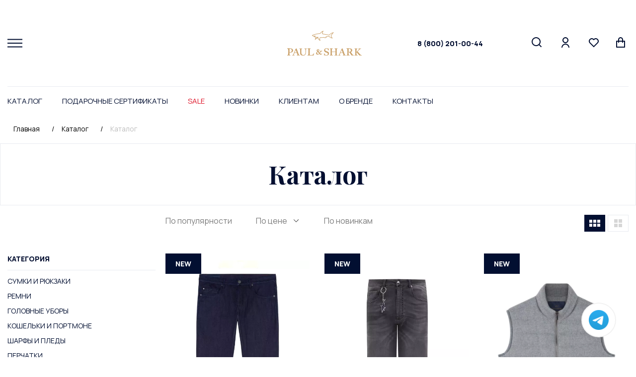

--- FILE ---
content_type: text/html; charset=UTF-8
request_url: https://shark-online.ru/catalog/odezhda/sport/sportivnye_kurtki_1/pukhovik_i19p2134/
body_size: 32179
content:
<!DOCTYPE html>
<html lang="ru">
<head>
<!-- Yandex.Metrika counter -->
<noscript><div><img src="https://mc.yandex.ru/watch/87779193" style="position:absolute; left:-9999px;" alt="" /></div></noscript>
<!-- /Yandex.Metrika counter -->
<link rel="icon" type="image/x-icon" href="/local/templates/paul_and_shark/favicon.ico?v=2" />
    <link rel="shortcut icon" type="image/x-icon" href="/favicon.ico"/>
    <link rel="apple-touch-icon" sizes="180x180"
          href="/upload/dev2fun.imagecompress/webp/local/templates/paul_and_shark/img/favicon/apple-touch-icon.webp">
    <link rel="icon" type="image/png" sizes="32x32"
          href="/upload/dev2fun.imagecompress/webp/local/templates/paul_and_shark/img/favicon/favicon-32x32.webp">
    <link rel="icon" type="image/png" sizes="16x16"
          href="/upload/dev2fun.imagecompress/webp/local/templates/paul_and_shark/img/favicon/favicon-16x16.webp">
    <link rel="manifest" href="/site.webmanifest">
    <link rel="mask-icon" href="/local/templates/paul_and_shark/img/favicon/safari-pinned-tab.svg" color="#5bbad5">
    <meta name="msapplication-TileColor" content="#da532c">
    <meta name="theme-color" content="#ffffff">
    <meta http-equiv="X-UA-Compatible" content="IE=edge">
    <meta name="viewport" content="width=device-width, initial-scale=1, maximum-scale=1">
    <meta name="format-detection" content="telephone=no">

    <meta http-equiv="Content-Type" content="text/html; charset=UTF-8" />
<meta name="robots" content="index, follow" />
<meta name="keywords" content="Каталог Paul Shark, интернет-магазин, цены" />
<meta name="description" content="Каталог товаров интернет-магазина SHARK-ONLINE.ru - мужская одежда, обувь и аксессуары Paul Shark (Пауль Шарк). Коллекция 2026 года. Доставка по всей России. Для заказа звоните по номеру 8(800)201-00-44." />
<script data-skip-moving="true">(function(w, d, n) {var cl = "bx-core";var ht = d.documentElement;var htc = ht ? ht.className : undefined;if (htc === undefined || htc.indexOf(cl) !== -1){return;}var ua = n.userAgent;if (/(iPad;)|(iPhone;)/i.test(ua)){cl += " bx-ios";}else if (/Windows/i.test(ua)){cl += ' bx-win';}else if (/Macintosh/i.test(ua)){cl += " bx-mac";}else if (/Linux/i.test(ua) && !/Android/i.test(ua)){cl += " bx-linux";}else if (/Android/i.test(ua)){cl += " bx-android";}cl += (/(ipad|iphone|android|mobile|touch)/i.test(ua) ? " bx-touch" : " bx-no-touch");cl += w.devicePixelRatio && w.devicePixelRatio >= 2? " bx-retina": " bx-no-retina";if (/AppleWebKit/.test(ua)){cl += " bx-chrome";}else if (/Opera/.test(ua)){cl += " bx-opera";}else if (/Firefox/.test(ua)){cl += " bx-firefox";}ht.className = htc ? htc + " " + cl : cl;})(window, document, navigator);</script>


<link href="/bitrix/js/ui/design-tokens/dist/ui.design-tokens.css?175527030226358" type="text/css"  rel="stylesheet" />
<link href="/bitrix/js/ui/fonts/opensans/ui.font.opensans.css?17552703022555" type="text/css"  rel="stylesheet" />
<link href="/bitrix/js/main/popup/dist/main.popup.bundle.css?175527029731694" type="text/css"  rel="stylesheet" />
<link href="/bitrix/css/main/themes/blue/style.css?1755270304386" type="text/css"  rel="stylesheet" />
<link href="/bitrix/js/main/phonenumber/css/phonenumber.css?175527030141921" type="text/css"  rel="stylesheet" />
<link href="/bitrix/css/skyweb24.popuppro/animation.css?171578040991437" type="text/css"  rel="stylesheet" />
<link href="/bitrix/js/main/core/css/core_popup.min.css?175527030115428" type="text/css"  rel="stylesheet" />
<link href="/bitrix/cache/css/s1/paul_and_shark/page_7dca0c7123e30317e45de4cfe27bac9b/page_7dca0c7123e30317e45de4cfe27bac9b_v1.css?176822160429355" type="text/css"  rel="stylesheet" />
<link href="/bitrix/cache/css/s1/paul_and_shark/default_905b825ba5c95eee929f91580a84cdba/default_905b825ba5c95eee929f91580a84cdba_v1.css?176822160425589" type="text/css"  rel="stylesheet" />
<link href="/bitrix/cache/css/s1/paul_and_shark/template_05400c1a602a53f7681afad8327ad7eb/template_05400c1a602a53f7681afad8327ad7eb_v1.css?1768221604376451" type="text/css"  data-template-style="true" rel="stylesheet" />




<script type="extension/settings" data-extension="currency.currency-core">{"region":"ru"}</script>



            
            <!-- Yandex.Metrika counter -->
            
            <!-- /Yandex.Metrika counter -->
                    
        
    <title>Каталог Пауль Шарк | Интернет-магазин Shark Online</title>



    
    <link rel="preconnect" href="https://fonts.gstatic.com">
    <link href="https://fonts.googleapis.com/css2?family=Manrope:wght@300;400;500;600;700;800&family=Playfair+Display:wght@400;500;600;700;800;900&display=swap"
          rel="stylesheet">
</head>
<body>
<div id="panel">
    </div>
<div class="wrapper">
    <header class="header">
        <div class="big-container">
            <div class="header-block">
                <div class="header-bl flex-class align-items-center">
                    <div class="menuToggle-block">
                        <div class="menuToggle">
                            <span></span>
                        </div>
                    </div>
                    <div class="mini-menuToggle-block">
                        <div class="mini-menuToggle">
                            <span></span>
                        </div>
                    </div>
                    <a class="whatsapp" aria-label="Chat on WhatsApp" href="https://t.me/paulshark_online"></a>
                    <div class="logo-header">
                        <a href="/">
                            <img src="/local/templates/paul_and_shark/img/logo-header.svg" alt="лого">
                        </a>
                    </div>
                    <a href="tel:+78002010044" class="header__phone">8 (800) 201-00-44</a>
                    <div class="header-icon-menu">
                        <ul class="list-header-icon-menu flex align-items-flex-end">
                            <li>
                                <a class="loop" href="#">
                                    <svg width="21" height="21" viewBox="0 0 21 21" fill="none"
                                         xmlns="http://www.w3.org/2000/svg">
                                        <path d="M16.031 14.617L20.314 18.899L18.899 20.314L14.617 16.031C13.0237 17.3082 11.042 18.0029 9 18C4.032 18 0 13.968 0 9C0 4.032 4.032 0 9 0C13.968 0 18 4.032 18 9C18.0029 11.042 17.3082 13.0237 16.031 14.617ZM14.025 13.875C15.2941 12.5699 16.0029 10.8204 16 9C16 5.132 12.867 2 9 2C5.132 2 2 5.132 2 9C2 12.867 5.132 16 9 16C10.8204 16.0029 12.5699 15.2941 13.875 14.025L14.025 13.875Z"
                                              fill="#020F31"/>
                                    </svg>
                                </a>
                            </li>
                            <li>
                                <a class="lk" href="/personal/history/">
                                    <svg width="16" height="21" viewBox="0 0 16 21" fill="none"
                                         xmlns="http://www.w3.org/2000/svg">
                                        <path d="M0 21C0 18.8783 0.842855 16.8434 2.34315 15.3431C3.84344 13.8429 5.87827 13 8 13C10.1217 13 12.1566 13.8429 13.6569 15.3431C15.1571 16.8434 16 18.8783 16 21H14C14 19.4087 13.3679 17.8826 12.2426 16.7574C11.1174 15.6321 9.5913 15 8 15C6.4087 15 4.88258 15.6321 3.75736 16.7574C2.63214 17.8826 2 19.4087 2 21H0ZM8 12C4.685 12 2 9.315 2 6C2 2.685 4.685 0 8 0C11.315 0 14 2.685 14 6C14 9.315 11.315 12 8 12ZM8 10C10.21 10 12 8.21 12 6C12 3.79 10.21 2 8 2C5.79 2 4 3.79 4 6C4 8.21 5.79 10 8 10Z"
                                              fill="#020F31"/>
                                    </svg>
                                </a>
                            </li>
                            <li class="logo-mobile-block">
                                <a class="logo-mobile" href="/">
                                    <img src="/local/templates/paul_and_shark/img/logo-slide-icon.svg" alt="картинка">
                                </a>
                            </li>


                            
                            <li>
                                <a id='want' class="liked block" href="/personal/favorites/">
                                    <svg width="20" height="19" viewBox="0 0 20 19" fill="none"
                                         xmlns="http://www.w3.org/2000/svg">
                                        <path d="M10.001 1.52898C12.35 -0.58002 15.98 -0.51002 18.243 1.75698C20.505 4.02498 20.583 7.63698 18.479 9.99298L9.99901 18.485L1.52101 9.99298C-0.582994 7.63698 -0.503994 4.01898 1.75701 1.75698C4.02201 -0.50702 7.64501 -0.58302 10.001 1.52898ZM16.827 3.16998C15.327 1.66798 12.907 1.60698 11.337 3.01698L10.002 4.21498L8.66601 3.01798C7.09101 1.60598 4.67601 1.66798 3.17201 3.17198C1.68201 4.66198 1.60701 7.04698 2.98001 8.62298L10 15.654L17.02 8.62398C18.394 7.04698 18.319 4.66498 16.827 3.16998Z"
                                              fill="#020F31"/>
                                    </svg>
                                    <div class="quantity quantity__hide">0</div>
                                </a>
                            </li>

                            <li>
                                
<div id="bx_basket1" class="bx-basket bx-opener">
	<!--'start_frame_cache_bx_cart_block'-->

	
	<a class="basket" href="/personal/cart/">
	<svg width="18" height="21" viewBox="0 0 18 21" fill="none" xmlns="http://www.w3.org/2000/svg">
		<path d="M4 7V5C4 3.67392 4.52678 2.40215 5.46447 1.46447C6.40215 0.526784 7.67392 0 9 0C10.3261 0 11.5979 0.526784 12.5355 1.46447C13.4732 2.40215 14 3.67392 14 5V7H17C17.2652 7 17.5196 7.10536 17.7071 7.29289C17.8946 7.48043 18 7.73478 18 8V20C18 20.2652 17.8946 20.5196 17.7071 20.7071C17.5196 20.8946 17.2652 21 17 21H1C0.734784 21 0.48043 20.8946 0.292893 20.7071C0.105357 20.5196 0 20.2652 0 20V8C0 7.73478 0.105357 7.48043 0.292893 7.29289C0.48043 7.10536 0.734784 7 1 7H4ZM4 9H2V19H16V9H14V11H12V9H6V11H4V9ZM6 7H12V5C12 4.20435 11.6839 3.44129 11.1213 2.87868C10.5587 2.31607 9.79565 2 9 2C8.20435 2 7.44129 2.31607 6.87868 2.87868C6.31607 3.44129 6 4.20435 6 5V7Z" fill="#020F31"/>
	</svg>

		






			


</a>

<!--'end_frame_cache_bx_cart_block'--></div>

                            </li>
                        </ul>
                    </div>
                    <div class="second-menu-nav-block">
                        <div class="second-menu-nav">
                            <div class="close-menu-second"></div>
                            <!--'start_frame_cache_LkGdQn'-->
<ul class="list-second-menu-nav">

			<li><a href="/faq/payment-and-delivery/">Оплата и доставка</a></li>
		
			<li><a href="/faq/exchange-and-return/">Обмен и возврат</a></li>
		
			<li><a href="/faq/">Популярные вопросы</a></li>
		
			<li><a href="/faq/actions/">Акции</a></li>
		
			<li><a href="/faq/contacts/">Контакты</a></li>
		

</ul>
<!--'end_frame_cache_LkGdQn'-->                            <div class="second-menu-nav-phone">
                                <a href="tel:88002010044">8 (800) 201-00-44</a>
                                <!--span>Бесплатная линия для РФ</span-->
                            </div>
                            <div class="social-footer">
                                <p>Присоединяйтесь к нам<br>
                                    в соцсетях:</p>
                                <ul class="list-footer-soc flex align-items-center">
                                    <li>
                                        <a href="https://t.me/sharkonlineru">
                                            <svg width="15px" height="15px" viewBox="0 0 24 24" fill="#000000"
                                                 xmlns="http://www.w3.org/2000/svg">
                                                <path d="M 20.572266 3.0117188 C 20.239891 2.9764687 19.878625 3.028375 19.515625 3.171875 C 19.065625 3.348875 12.014406 6.3150313 5.4414062 9.0820312 L 3.2695312 9.9960938 C 2.4285313 10.337094 2.0039062 10.891672 2.0039062 11.638672 C 2.0039062 12.161672 2.22525 12.871063 3.28125 13.289062 L 6.9472656 14.757812 C 7.2642656 15.708813 8.0005469 17.916906 8.1855469 18.503906 C 8.2955469 18.851906 8.5733906 19.728594 9.2753906 19.933594 C 9.4193906 19.982594 9.5696563 20.007813 9.7226562 20.007812 C 10.165656 20.007812 10.484625 19.801641 10.640625 19.681641 L 12.970703 17.710938 L 15.800781 20.328125 C 15.909781 20.439125 16.486719 21 17.261719 21 C 18.228719 21 18.962234 20.195016 19.115234 19.416016 C 19.198234 18.989016 21.927734 5.2870625 21.927734 5.2890625 C 22.172734 4.1900625 21.732219 3.6199531 21.449219 3.3769531 C 21.206719 3.1694531 20.904641 3.0469688 20.572266 3.0117188 z M 19.910156 5.171875 C 19.533156 7.061875 17.478016 17.378234 17.166016 18.865234 L 13.029297 15.039062 L 10.222656 17.416016 L 11 14.375 C 11 14.375 16.362547 8.9468594 16.685547 8.6308594 C 16.945547 8.3778594 17 8.2891719 17 8.2011719 C 17 8.0841719 16.939781 8 16.800781 8 C 16.675781 8 16.506016 8.1197812 16.416016 8.1757812 C 15.272669 8.8885973 10.404094 11.662239 8.0078125 13.025391 L 4.53125 11.636719 L 6.21875 10.927734 C 10.51775 9.1177344 18.174156 5.893875 19.910156 5.171875 z"
                                                      fill="#020F31"></path>
                                            </svg>
                                        </a>
                                    </li>
                                    <li>
                                        <a href="https://vk.com/sharkonlineru">
                                                                                        <svg width="16" height="16" viewBox="0 0 16 16" fill="none"
                                                 xmlns="http://www.w3.org/2000/svg">
                                                <g clip-path="url(#clip76)">
                                                    <path d="M12.8447 8.40249C12.5945 8.08645 12.6661 7.94584 12.8447 7.66334C12.8479 7.66012 14.9138 4.80545 15.1267 3.83734L15.1279 3.83669C15.2337 3.48389 15.1279 3.22461 14.6165 3.22461H12.9241C12.4932 3.22461 12.2946 3.44713 12.1881 3.69609C12.1881 3.69609 11.3264 5.75872 10.1074 7.09576C9.714 7.4821 9.53212 7.60594 9.31734 7.60594C9.21157 7.60594 9.0471 7.4821 9.0471 7.1293V3.83669C9.0471 3.41359 8.92649 3.22461 8.56981 3.22461H5.90864C5.63839 3.22461 5.47779 3.42197 5.47779 3.60579C5.47779 4.00697 6.0873 4.0992 6.1505 5.22791V7.67689C6.1505 8.21351 6.05311 8.31219 5.83704 8.31219C5.26172 8.31219 3.86535 6.24117 3.03784 3.87088C2.87079 3.41101 2.70761 3.22525 2.27355 3.22525H0.58048C0.0973915 3.22525 0 3.44777 0 3.69673C0 4.13661 0.57532 6.32372 2.67537 9.21322C4.07497 11.1856 6.04602 12.2543 7.83905 12.2543C8.91681 12.2543 9.04839 12.0169 9.04839 11.6087C9.04839 9.72404 8.95099 9.54603 9.49084 9.54603C9.74109 9.54603 10.1719 9.66987 11.1781 10.6212C12.3281 11.7493 12.5171 12.2543 13.1608 12.2543H14.8532C15.3356 12.2543 15.5801 12.0169 15.4395 11.5487C15.1176 10.5638 12.9428 8.53793 12.8447 8.40249Z"
                                                          fill="#020F31"></path>
                                                </g>
                                                <defs>
                                                    <clipPath id="clip76">
                                                        <rect width="15.4795" height="15.4795" fill="white"></rect>
                                                    </clipPath>
                                                </defs>
                                            </svg>
                                        </a>
                                    </li>
                                    <li>

                                </ul>
                            </div>
                        </div>
                    </div>
                </div>


                <div class="search-all-block">
                    <div class="header-open-search flex-class align-items-center">
                        <div class="logo-toggle">
                            <img src="/local/templates/paul_and_shark/img/logo-slide-icon.svg" alt="картинка">
                        </div>
                        <div class="close-search-js"></div>
                    </div>


                    <div class="search-block">
                        	<div id="title-search">
	<form action="/catalog/" class="form-search flex">
		<div class="inp-block">
			<input id="title-search-input" type="text" name="q" value="" size="40" maxlength="50" autocomplete="off" autofocus />
		</div>
		<div class="knob">
			<button name="s" class="button" type="submit" value="Поиск"><span class="search-button-desktop">НАЙТИ</span>
                <span class="search-button-mobile">
                    <svg width="21" height="21" viewBox="0 0 21 21" fill="none" xmlns="http://www.w3.org/2000/svg">
                        <path d="M16.031 14.617L20.314 18.899L18.899 20.314L14.617 16.031C13.0237 17.3082 11.042 18.0029 9 18C4.032 18 0 13.968 0 9C0 4.032 4.032 0 9 0C13.968 0 18 4.032 18 9C18.0029 11.042 17.3082 13.0237 16.031 14.617ZM14.025 13.875C15.2941 12.5699 16.0029 10.8204 16 9C16 5.132 12.867 2 9 2C5.132 2 2 5.132 2 9C2 12.867 5.132 16 9 16C10.8204 16.0029 12.5699 15.2941 13.875 14.025L14.025 13.875Z" fill="#020F31"></path>
                    </svg>
                </span>
            </button>
		</div>
		<div class="close-search-js"></div>
	</form>
	</div>
                    </div>
                </div>

            </div>
            <div class="container nav-container">
                <div class="main-nav-block menu-nav">

                    <div class="header-open-toogle flex-class align-items-center">
                        <div class="logo-toggle">
                            <img src="/local/templates/paul_and_shark/img/logo-slide-icon.svg" alt="картинка">
                        </div>
                        <div class="close-menu close-menu-js"></div>
                    </div>

                    <nav class="main-nav">
                        <!--'start_frame_cache_XEVOpk'-->
<ul class="list-main-nav flex">
    
            <li>
                <a href="/catalog/">
                    Каталог                </a>

                <div class="drop-list" style="display: none;">
                    <div class="container">
                        <div class="drop-list-block">
                            <div class="row no-xlll-padding-0">

                                
                                        <div class="col-2 mrb-30 col-xlll-12 mrb-xlll-0">
                                            <div class="item-drop-list">
                                                <b>
                                                    Одежда                                                </b>
                                                <ul class="list-drop">

                                                    
                                                    
                                                                                        <li>
                                                            <a href="/catalog/odezhda/verkhnyaya_odezhda/">
                                                                Верхняя одежда                                                            </a>
                                                        </li>
                                                    
                                                    
                                                                                        <li>
                                                            <a href="/catalog/odezhda/futbolki_i_polo/">
                                                                Футболки и поло                                                            </a>
                                                        </li>
                                                    
                                                    
                                                                                        <li>
                                                            <a href="/catalog/odezhda/rubashki/">
                                                                Рубашки                                                            </a>
                                                        </li>
                                                    
                                                    
                                                                                        <li>
                                                            <a href="/catalog/odezhda/svitery_gruppa/">
                                                                Свитеры                                                            </a>
                                                        </li>
                                                    
                                                    
                                                                                        <li>
                                                            <a href="/catalog/odezhda/dzhinsy_i_bryuki/">
                                                                Джинсы и брюки                                                            </a>
                                                        </li>
                                                    
                                                    
                                                                                        <li>
                                                            <a href="/catalog/odezhda/sport/">
                                                                Спорт                                                            </a>
                                                        </li>
                                                    
                                                    
                                                                                        <li>
                                                            <a href="/catalog/odezhda/pidzhaki/">
                                                                Пиджаки                                                            </a>
                                                        </li>
                                                    
                                                    
                                                                                        <li>
                                                            <a href="/catalog/odezhda/shorty_1/">
                                                                Шорты                                                            </a>
                                                        </li>
                                                    
                                                    
                                                                                        <li>
                                                            <a href="/catalog/odezhda/plyazhnaya_kollektsiya/">
                                                                Пляжная коллекция                                                            </a>
                                                        </li>
                                                    
                                                    
                                                                                        <li>
                                                            <a href="/catalog/odezhda/bele_i_khalaty/">
                                                                Белье и халаты                                                            </a>
                                                        </li>
                                                    
                                                                                                    </ul>
                                            </div>
                                        </div>
                                    
                                
                                        <div class="col-2 mrb-30 col-xlll-12 mrb-xlll-0">
                                            <div class="item-drop-list">
                                                <b>
                                                    Обувь                                                </b>
                                                <ul class="list-drop">

                                                    
                                                    
                                                                                        <li>
                                                            <a href="/catalog/obuv/krossovki/">
                                                                Кроссовки                                                            </a>
                                                        </li>
                                                    
                                                    
                                                                                        <li>
                                                            <a href="/catalog/obuv/kedy/">
                                                                Кеды                                                            </a>
                                                        </li>
                                                    
                                                    
                                                                                        <li>
                                                            <a href="/catalog/obuv/tufli/">
                                                                Туфли                                                            </a>
                                                        </li>
                                                    
                                                    
                                                                                        <li>
                                                            <a href="/catalog/obuv/mokasiny/">
                                                                Мокасины                                                            </a>
                                                        </li>
                                                    
                                                    
                                                                                        <li>
                                                            <a href="/catalog/obuv/plyazhnaya_obuv/">
                                                                Пляжная обувь                                                            </a>
                                                        </li>
                                                    
                                                                                                    </ul>
                                            </div>
                                        </div>
                                    
                                
                                        <div class="col-2 mrb-30 col-xlll-12 mrb-xlll-0">
                                            <div class="item-drop-list">
                                                <b>
                                                    Аксессуары                                                </b>
                                                <ul class="list-drop">

                                                    
                                                    
                                                                                        <li>
                                                            <a href="/catalog/aksessuary/sumki_i_ryukzaki/">
                                                                Сумки и рюкзаки                                                            </a>
                                                        </li>
                                                    
                                                    
                                                                                        <li>
                                                            <a href="/catalog/aksessuary/remni/">
                                                                Ремни                                                            </a>
                                                        </li>
                                                    
                                                    
                                                                                        <li>
                                                            <a href="/catalog/aksessuary/golovnye_ubory/">
                                                                Головные уборы                                                            </a>
                                                        </li>
                                                    
                                                    
                                                                                        <li>
                                                            <a href="/catalog/aksessuary/koshelki_i_portmone/">
                                                                Кошельки и портмоне                                                            </a>
                                                        </li>
                                                    
                                                    
                                                                                        <li>
                                                            <a href="/catalog/aksessuary/sharfy_i_pledy/">
                                                                Шарфы и пледы                                                            </a>
                                                        </li>
                                                    
                                                    
                                                                                        <li>
                                                            <a href="/catalog/aksessuary/perchatki/">
                                                                Перчатки                                                            </a>
                                                        </li>
                                                    
                                                    
                                                                                        <li>
                                                            <a href="/catalog/aksessuary/brelki/">
                                                                Брелки                                                            </a>
                                                        </li>
                                                    
                                                                                                    </ul>
                                            </div>
                                        </div>
                                    
                                
                                        <div class="col-2 mrb-30 col-xlll-12 mrb-xlll-0">
                                            <div class="item-drop-list">
                                                <b>
                                                    Аутлет                                                </b>
                                                <ul class="list-drop">

                                                    
                                                    
                                                                                        <li>
                                                            <a href="/catalog/autlet/autlet_obuv/">
                                                                Аутлет Обувь                                                            </a>
                                                        </li>
                                                    
                                                    
                                                                                        <li>
                                                            <a href="/catalog/autlet/autlet_odezhda/">
                                                                Аутлет Одежда                                                            </a>
                                                        </li>
                                                    
                                                                                                    </ul>
                                            </div>
                                        </div>
                                    
                                
                                        <div class="col-2 mrb-30 col-xlll-12 mrb-xlll-0">
                                            <div class="item-drop-list">
                                                <b>
                                                    Подарочные карты                                                </b>
                                                <ul class="list-drop">

                                                    
                                                                                                    </ul>
                                            </div>
                                        </div>
                                    
                                
                                <div class="col-6"></div>

                            </div>
                        </div>
                    </div>
                </div>

            </li>

             
            <li>
                <a href="/faq/podarochnye-sertifikaty/" class="">
                    Подарочные сертификаты                </a>
            </li>

             
            <li>
                <a href="/sale/" class="nav-sale ">
                    SALE                </a>
            </li>

             
            <li>
                <a href="/new/" class="">
                    Новинки                </a>
            </li>

             
            <li>
                <a href="/faq/" class="">
                    Клиентам                </a>
            </li>

             
            <li>
                <a href="/brand/" class="">
                    О бренде                </a>
            </li>

             
            <li>
                <a href="/faq/contacts/" class="">
                    Контакты                </a>
            </li>

             </ul>





<!--'end_frame_cache_XEVOpk'-->                    </nav>

                    <div class="dop-menu-mobile">
                        <!--'start_frame_cache_g8taYv'-->
<ul>

			<li><a href="/faq/payment-and-delivery/">Оплата и доставка</a></li>
		
			<li><a href="/faq/exchange-and-return/">Обмен и возврат</a></li>
		
			<li><a href="/faq/">Популярные вопросы</a></li>
		
			<li><a href="/faq/actions/">Акции</a></li>
		
			<li><a href="/faq/contacts/">Контакты</a></li>
		

</ul>
<!--'end_frame_cache_g8taYv'-->                    </div>

                    <div class="dop-phone-mobile">
                        <a href="tel:88002010044">8 (800) 201-00-44</a><br>
<div>
	<p style="color: #00bff3;">
		 Режим работы оператора <br>
		 интернет-магазина: 9:00 - 18:00 (МСК)
	</p>
	<p>
	</p>
</div>
 <br>                    </div>

                </div>
            </div>
        </div>
    </header>

            <div class="breadcrumbs-sec">
            <div class="container">
                <div class="breadcrumbs">
                    <div class="breadcrumbs_bl">
                        <link href="/bitrix/css/main/font-awesome.css?175527030428777" type="text/css" rel="stylesheet" />

			

					<ul class="list_breadcrumbs flex" id="bx_breadcrumb_0" itemprop="itemListElement" itemscope itemtype="http://schema.org/ListItem">
						<li>
							<span></span>
							<a href="/" title="Главная" itemprop="item">
								<span itemprop="name">Главная</span>
							</a>
							<meta itemprop="position" content="1" />
						</li>
			

					<ul class="list_breadcrumbs flex" id="bx_breadcrumb_1" itemprop="itemListElement" itemscope itemtype="http://schema.org/ListItem">
						<li>
							<span>/</span>
							<a href="/catalog/" title="Каталог" itemprop="item">
								<span itemprop="name">Каталог</span>
							</a>
							<meta itemprop="position" content="2" />
						</li>
						<li>
							<span>/</span>
							<a class="active">Каталог</a>
						</li>
					</ul>                    </div>
                </div>
            </div>
        </div>

        <div class="lk-txt main-first-sec">
            <div class="container">
                <div class="faq-glev-txt-block">
                    <h1 class="h2-glav-title">Каталог</h1>
                </div>
            </div>
        </div>
        <section class="category-one-sec">
        <div class="container">
            <div class="category-one-block">
                <div class="category-one-bl">
                    <div class="row no-padding-20">
                        <div class="col-3 col-xlll-12">

                                                            

<div class="category-filter-block">
    <div class="header-filter-mobile-block flex-class align-items-center">
        <b class="filter-txt-mob">Фильтры</b>
        <div class="close-menu close-filter-js"></div>
    </div>

    <div class="category-filter-bl">


        <form name="arrFilter_form" action="/catalog/odezhda/sport/sportivnye_kurtki_1/pukhovik_i19p2134/"
              method="get" class="smartfilter">
            
            

            <div class="item-category-filter">
                <div class="item-category-filter-bl">
                    <a class="btn-filter active" href="#">Категория</a>
                    <div class="list-filter-open-block" style="display: block;">
                        <ul class="list-filter-open">
                                                            <li>
                                    <a  href="/catalog/aksessuary/sumki_i_ryukzaki/">Сумки и рюкзаки</a>
                                </li>
                                                            <li>
                                    <a  href="/catalog/aksessuary/remni/">Ремни</a>
                                </li>
                                                            <li>
                                    <a  href="/catalog/aksessuary/golovnye_ubory/">Головные уборы</a>
                                </li>
                                                            <li>
                                    <a  href="/catalog/aksessuary/koshelki_i_portmone/">Кошельки и портмоне</a>
                                </li>
                                                            <li>
                                    <a  href="/catalog/aksessuary/sharfy_i_pledy/">Шарфы и пледы</a>
                                </li>
                                                            <li>
                                    <a  href="/catalog/aksessuary/perchatki/">Перчатки</a>
                                </li>
                                                            <li>
                                    <a  href="/catalog/aksessuary/brelki/">Брелки</a>
                                </li>
                            
                        </ul>
                    </div>
                </div>
            </div>
            

                <div class="item-category-filter">
                    <div class="item-category-filter-bl">
                        <a class="btn-filter
                        " style="cursor:pointer;" href="">    Цвет</a>
                        <div class="list-filter-open-block"
                             ">
                            
                                <ul class="list-checkbox-content-item-filter list-checkbox-content-item-filter-main">
                                    
                                        <li>
                                            <label data-role="label_arrFilter_249_3844415531"
                                                   class="checkbox-item-page "
                                                   for="arrFilter_249_3844415531">

                                                <input class="checkbox-page"
                                                                                                           type="checkbox"
                                                       value="Y"
                                                       name="arrFilter_249_3844415531"
                                                       id="arrFilter_249_3844415531"
                                                                                                           onclick="smartFilter.click(this)"
                                                />
                                                <span
                                                        title="бежевый">бежевый</span>

                                            </label>
                                        </li>
                                    
                                        <li>
                                            <label data-role="label_arrFilter_249_1546042178"
                                                   class="checkbox-item-page "
                                                   for="arrFilter_249_1546042178">

                                                <input class="checkbox-page"
                                                                                                           type="checkbox"
                                                       value="Y"
                                                       name="arrFilter_249_1546042178"
                                                       id="arrFilter_249_1546042178"
                                                                                                           onclick="smartFilter.click(this)"
                                                />
                                                <span
                                                        title="бело-синий">бело-синий</span>

                                            </label>
                                        </li>
                                    
                                        <li>
                                            <label data-role="label_arrFilter_249_2558236012"
                                                   class="checkbox-item-page "
                                                   for="arrFilter_249_2558236012">

                                                <input class="checkbox-page"
                                                                                                           type="checkbox"
                                                       value="Y"
                                                       name="arrFilter_249_2558236012"
                                                       id="arrFilter_249_2558236012"
                                                                                                           onclick="smartFilter.click(this)"
                                                />
                                                <span
                                                        title="белый">белый</span>

                                            </label>
                                        </li>
                                    
                                        <li>
                                            <label data-role="label_arrFilter_249_1686616955"
                                                   class="checkbox-item-page "
                                                   for="arrFilter_249_1686616955">

                                                <input class="checkbox-page"
                                                                                                           type="checkbox"
                                                       value="Y"
                                                       name="arrFilter_249_1686616955"
                                                       id="arrFilter_249_1686616955"
                                                                                                           onclick="smartFilter.click(this)"
                                                />
                                                <span
                                                        title="бирюзовый">бирюзовый</span>

                                            </label>
                                        </li>
                                    
                                        <li>
                                            <label data-role="label_arrFilter_249_573591892"
                                                   class="checkbox-item-page "
                                                   for="arrFilter_249_573591892">

                                                <input class="checkbox-page"
                                                                                                           type="checkbox"
                                                       value="Y"
                                                       name="arrFilter_249_573591892"
                                                       id="arrFilter_249_573591892"
                                                                                                           onclick="smartFilter.click(this)"
                                                />
                                                <span
                                                        title="жёлтый">жёлтый</span>

                                            </label>
                                        </li>
                                    
                                        <li>
                                            <label data-role="label_arrFilter_249_2829855234"
                                                   class="checkbox-item-page "
                                                   for="arrFilter_249_2829855234">

                                                <input class="checkbox-page"
                                                                                                           type="checkbox"
                                                       value="Y"
                                                       name="arrFilter_249_2829855234"
                                                       id="arrFilter_249_2829855234"
                                                                                                           onclick="smartFilter.click(this)"
                                                />
                                                <span
                                                        title="зелёный">зелёный</span>

                                            </label>
                                        </li>
                                    
                                        <li>
                                            <label data-role="label_arrFilter_249_1619921339"
                                                   class="checkbox-item-page "
                                                   for="arrFilter_249_1619921339">

                                                <input class="checkbox-page"
                                                                                                           type="checkbox"
                                                       value="Y"
                                                       name="arrFilter_249_1619921339"
                                                       id="arrFilter_249_1619921339"
                                                                                                           onclick="smartFilter.click(this)"
                                                />
                                                <span
                                                        title="коричневый">коричневый</span>

                                            </label>
                                        </li>
                                    
                                        <li>
                                            <label data-role="label_arrFilter_249_349623755"
                                                   class="checkbox-item-page "
                                                   for="arrFilter_249_349623755">

                                                <input class="checkbox-page"
                                                                                                           type="checkbox"
                                                       value="Y"
                                                       name="arrFilter_249_349623755"
                                                       id="arrFilter_249_349623755"
                                                                                                           onclick="smartFilter.click(this)"
                                                />
                                                <span
                                                        title="красный">красный</span>

                                            </label>
                                        </li>
                                    
                                        <li>
                                            <label data-role="label_arrFilter_249_2223490273"
                                                   class="checkbox-item-page "
                                                   for="arrFilter_249_2223490273">

                                                <input class="checkbox-page"
                                                                                                           type="checkbox"
                                                       value="Y"
                                                       name="arrFilter_249_2223490273"
                                                       id="arrFilter_249_2223490273"
                                                                                                           onclick="smartFilter.click(this)"
                                                />
                                                <span
                                                        title="молочный">молочный</span>

                                            </label>
                                        </li>
                                    
                                        <li>
                                            <label data-role="label_arrFilter_249_1794357199"
                                                   class="checkbox-item-page "
                                                   for="arrFilter_249_1794357199">

                                                <input class="checkbox-page"
                                                                                                           type="checkbox"
                                                       value="Y"
                                                       name="arrFilter_249_1794357199"
                                                       id="arrFilter_249_1794357199"
                                                                                                           onclick="smartFilter.click(this)"
                                                />
                                                <span
                                                        title="мультиколор">мультиколор</span>

                                            </label>
                                        </li>
                                    
                                        <li>
                                            <label data-role="label_arrFilter_249_1551847389"
                                                   class="checkbox-item-page "
                                                   for="arrFilter_249_1551847389">

                                                <input class="checkbox-page"
                                                                                                           type="checkbox"
                                                       value="Y"
                                                       name="arrFilter_249_1551847389"
                                                       id="arrFilter_249_1551847389"
                                                                                                           onclick="smartFilter.click(this)"
                                                />
                                                <span
                                                        title="оранжевый">оранжевый</span>

                                            </label>
                                        </li>
                                    
                                        <li>
                                            <label data-role="label_arrFilter_249_538019716"
                                                   class="checkbox-item-page "
                                                   for="arrFilter_249_538019716">

                                                <input class="checkbox-page"
                                                                                                           type="checkbox"
                                                       value="Y"
                                                       name="arrFilter_249_538019716"
                                                       id="arrFilter_249_538019716"
                                                                                                           onclick="smartFilter.click(this)"
                                                />
                                                <span
                                                        title="светло-синий">светло-синий</span>

                                            </label>
                                        </li>
                                    
                                        <li>
                                            <label data-role="label_arrFilter_249_2503791566"
                                                   class="checkbox-item-page "
                                                   for="arrFilter_249_2503791566">

                                                <input class="checkbox-page"
                                                                                                           type="checkbox"
                                                       value="Y"
                                                       name="arrFilter_249_2503791566"
                                                       id="arrFilter_249_2503791566"
                                                                                                           onclick="smartFilter.click(this)"
                                                />
                                                <span
                                                        title="серый">серый</span>

                                            </label>
                                        </li>
                                    
                                        <li>
                                            <label data-role="label_arrFilter_249_3336495900"
                                                   class="checkbox-item-page "
                                                   for="arrFilter_249_3336495900">

                                                <input class="checkbox-page"
                                                                                                           type="checkbox"
                                                       value="Y"
                                                       name="arrFilter_249_3336495900"
                                                       id="arrFilter_249_3336495900"
                                                                                                           onclick="smartFilter.click(this)"
                                                />
                                                <span
                                                        title="синий">синий</span>

                                            </label>
                                        </li>
                                    
                                        <li>
                                            <label data-role="label_arrFilter_249_747521326"
                                                   class="checkbox-item-page "
                                                   for="arrFilter_249_747521326">

                                                <input class="checkbox-page"
                                                                                                           type="checkbox"
                                                       value="Y"
                                                       name="arrFilter_249_747521326"
                                                       id="arrFilter_249_747521326"
                                                                                                           onclick="smartFilter.click(this)"
                                                />
                                                <span
                                                        title="тёмно-серый">тёмно-серый</span>

                                            </label>
                                        </li>
                                    
                                        <li>
                                            <label data-role="label_arrFilter_249_1567139216"
                                                   class="checkbox-item-page "
                                                   for="arrFilter_249_1567139216">

                                                <input class="checkbox-page"
                                                                                                           type="checkbox"
                                                       value="Y"
                                                       name="arrFilter_249_1567139216"
                                                       id="arrFilter_249_1567139216"
                                                                                                           onclick="smartFilter.click(this)"
                                                />
                                                <span
                                                        title="тёмно-синий">тёмно-синий</span>

                                            </label>
                                        </li>
                                    
                                        <li>
                                            <label data-role="label_arrFilter_249_3133140137"
                                                   class="checkbox-item-page "
                                                   for="arrFilter_249_3133140137">

                                                <input class="checkbox-page"
                                                                                                           type="checkbox"
                                                       value="Y"
                                                       name="arrFilter_249_3133140137"
                                                       id="arrFilter_249_3133140137"
                                                                                                           onclick="smartFilter.click(this)"
                                                />
                                                <span
                                                        title="хаки">хаки</span>

                                            </label>
                                        </li>
                                    
                                        <li>
                                            <label data-role="label_arrFilter_249_2617565131"
                                                   class="checkbox-item-page "
                                                   for="arrFilter_249_2617565131">

                                                <input class="checkbox-page"
                                                                                                           type="checkbox"
                                                       value="Y"
                                                       name="arrFilter_249_2617565131"
                                                       id="arrFilter_249_2617565131"
                                                                                                           onclick="smartFilter.click(this)"
                                                />
                                                <span
                                                        title="чёрный">чёрный</span>

                                            </label>
                                        </li>
                                                                    </ul>
                                                    </div>
                    </div>
                </div>
                

                <div class="item-category-filter">
                    <div class="item-category-filter-bl">
                        <a class="btn-filter
                        " style="cursor:pointer;" href="">    Размер ремня</a>
                        <div class="list-filter-open-block"
                             ">
                            
                                <ul class="list-checkbox-content-item-filter list-checkbox-content-item-filter-main">
                                    
                                        <li>
                                            <label data-role="label_arrFilter_248_2839419082"
                                                   class="checkbox-item-page "
                                                   for="arrFilter_248_2839419082">

                                                <input class="checkbox-page"
                                                                                                           type="checkbox"
                                                       value="Y"
                                                       name="arrFilter_248_2839419082"
                                                       id="arrFilter_248_2839419082"
                                                                                                           onclick="smartFilter.click(this)"
                                                />
                                                <span
                                                        title="090">090</span>

                                            </label>
                                        </li>
                                    
                                        <li>
                                            <label data-role="label_arrFilter_248_3766134740"
                                                   class="checkbox-item-page "
                                                   for="arrFilter_248_3766134740">

                                                <input class="checkbox-page"
                                                                                                           type="checkbox"
                                                       value="Y"
                                                       name="arrFilter_248_3766134740"
                                                       id="arrFilter_248_3766134740"
                                                                                                           onclick="smartFilter.click(this)"
                                                />
                                                <span
                                                        title="095">095</span>

                                            </label>
                                        </li>
                                    
                                        <li>
                                            <label data-role="label_arrFilter_248_1165151416"
                                                   class="checkbox-item-page "
                                                   for="arrFilter_248_1165151416">

                                                <input class="checkbox-page"
                                                                                                           type="checkbox"
                                                       value="Y"
                                                       name="arrFilter_248_1165151416"
                                                       id="arrFilter_248_1165151416"
                                                                                                           onclick="smartFilter.click(this)"
                                                />
                                                <span
                                                        title="100">100</span>

                                            </label>
                                        </li>
                                    
                                        <li>
                                            <label data-role="label_arrFilter_248_645207452"
                                                   class="checkbox-item-page "
                                                   for="arrFilter_248_645207452">

                                                <input class="checkbox-page"
                                                                                                           type="checkbox"
                                                       value="Y"
                                                       name="arrFilter_248_645207452"
                                                       id="arrFilter_248_645207452"
                                                                                                           onclick="smartFilter.click(this)"
                                                />
                                                <span
                                                        title="105">105</span>

                                            </label>
                                        </li>
                                    
                                        <li>
                                            <label data-role="label_arrFilter_248_3558022177"
                                                   class="checkbox-item-page "
                                                   for="arrFilter_248_3558022177">

                                                <input class="checkbox-page"
                                                                                                           type="checkbox"
                                                       value="Y"
                                                       name="arrFilter_248_3558022177"
                                                       id="arrFilter_248_3558022177"
                                                                                                           onclick="smartFilter.click(this)"
                                                />
                                                <span
                                                        title="110">110</span>

                                            </label>
                                        </li>
                                    
                                        <li>
                                            <label data-role="label_arrFilter_248_3071591685"
                                                   class="checkbox-item-page "
                                                   for="arrFilter_248_3071591685">

                                                <input class="checkbox-page"
                                                                                                           type="checkbox"
                                                       value="Y"
                                                       name="arrFilter_248_3071591685"
                                                       id="arrFilter_248_3071591685"
                                                                                                           onclick="smartFilter.click(this)"
                                                />
                                                <span
                                                        title="115">115</span>

                                            </label>
                                        </li>
                                    
                                        <li>
                                            <label data-role="label_arrFilter_248_303869545"
                                                   class="checkbox-item-page "
                                                   for="arrFilter_248_303869545">

                                                <input class="checkbox-page"
                                                                                                           type="checkbox"
                                                       value="Y"
                                                       name="arrFilter_248_303869545"
                                                       id="arrFilter_248_303869545"
                                                                                                           onclick="smartFilter.click(this)"
                                                />
                                                <span
                                                        title="120">120</span>

                                            </label>
                                        </li>
                                    
                                        <li>
                                            <label data-role="label_arrFilter_248_2509665985"
                                                   class="checkbox-item-page "
                                                   for="arrFilter_248_2509665985">

                                                <input class="checkbox-page"
                                                                                                           type="checkbox"
                                                       value="Y"
                                                       name="arrFilter_248_2509665985"
                                                       id="arrFilter_248_2509665985"
                                                                                                           onclick="smartFilter.click(this)"
                                                />
                                                <span
                                                        title="130">130</span>

                                            </label>
                                        </li>
                                                                    </ul>
                                                    </div>
                    </div>
                </div>
                

                <div class="item-category-filter">
                    <div class="item-category-filter-bl">
                        <a class="btn-filter
                        " style="cursor:pointer;" href="">    Город</a>
                        <div class="list-filter-open-block"
                             ">
                            
                                <ul class="list-checkbox-content-item-filter list-checkbox-content-item-filter-main">
                                    
                                        <li>
                                            <label data-role="label_arrFilter_394_2745517810"
                                                   class="checkbox-item-page "
                                                   for="arrFilter_394_2745517810">

                                                <input class="checkbox-page"
                                                                                                           type="checkbox"
                                                       value="Y"
                                                       name="arrFilter_394_2745517810"
                                                       id="arrFilter_394_2745517810"
                                                                                                           onclick="smartFilter.click(this)"
                                                />
                                                <span
                                                        title="Краснодар">Краснодар</span>

                                            </label>
                                        </li>
                                    
                                        <li>
                                            <label data-role="label_arrFilter_394_1303062494"
                                                   class="checkbox-item-page "
                                                   for="arrFilter_394_1303062494">

                                                <input class="checkbox-page"
                                                                                                           type="checkbox"
                                                       value="Y"
                                                       name="arrFilter_394_1303062494"
                                                       id="arrFilter_394_1303062494"
                                                                                                           onclick="smartFilter.click(this)"
                                                />
                                                <span
                                                        title="Новороссийск">Новороссийск</span>

                                            </label>
                                        </li>
                                    
                                        <li>
                                            <label data-role="label_arrFilter_394_984356680"
                                                   class="checkbox-item-page "
                                                   for="arrFilter_394_984356680">

                                                <input class="checkbox-page"
                                                                                                           type="checkbox"
                                                       value="Y"
                                                       name="arrFilter_394_984356680"
                                                       id="arrFilter_394_984356680"
                                                                                                           onclick="smartFilter.click(this)"
                                                />
                                                <span
                                                        title="Сочи">Сочи</span>

                                            </label>
                                        </li>
                                                                    </ul>
                                                    </div>
                    </div>
                </div>
                
                    <div class="item-category-filter">
                        <div class="item-category-filter-bl">
                            <a class="btn-filter" href="">Цена</a>
                            <div class="list-filter-open-block">

                                <div class="input-from-and-to-wrap">
                                    <div class="input-from-and-to-content flex-class">
                                        <div class="col-6-input-from-and-to flex align-items-center">
                                            <div class="inp-col-6-input">

                                                <input

                                                        class="min-price inp-filter"
                                                        type="text"
                                                        name="arrFilter_P1_MIN"
                                                        id="arrFilter_P1_MIN"
                                                        value="4950"
                                                        size="5"
                                                        min="4950"
                                                        max="50760"
                                                        datato="min"
                                                        onchange="smartFilter.keyup(this);setbulls($(this));"
                                                        onkeyup="smartFilter.keyup(this);setbulls($(this));"
                                                />
                                            </div>
                                        </div>
                                        <div class="col-6-input-from-and-to flex align-items-center">
                                            <div class="inp-col-6-input">

                                                <input

                                                        class="max-price inp-filter"
                                                        type="text"
                                                        min="4950"
                                                        max="50760"
                                                        name="arrFilter_P1_MAX"
                                                        id="arrFilter_P1_MAX"
                                                        value="50760"
                                                        size="5"
                                                        datato="max"
                                                        onchange="smartFilter.keyup(this);setbulls($(this));"
                                                        onkeyup ="smartFilter.keyup(this);setbulls($(this));"
                                                />
                                            </div>
                                        </div>
                                    </div>
                                </div>

                                <div id="rangeslider"
                                     class="rangeslider ui-slider ui-corner-all ui-slider-horizontal ui-widget ui-widget-content">
<!--                                    <div class="ui-slider-range ui-corner-all ui-widget-header"-->
<!--                                         style="left: 0%; width: 100%;"></div>-->
                                    <span tabindex="0" id="bull_min"
                                          class="ui-slider-handle ui-corner-all ui-state-default"
                                          style="left: 0%;"></span>
                                    <span tabindex="0" id="bull_max"
                                                                         class="ui-slider-handle ui-corner-all ui-state-default"
                                                                         style="left: 100%;"></span>
                                </div>
                            </div>
                        </div>
                    </div>

                                    
            <div class="category-filter-dop-check-block">
                <ul class="list-checkbox-content-item-filter list-checkbox-content-item-filter-main">
                    
                </ul>
            </div>


            <div class="item-category-filter-knob">
                <div class="knob">

                    <input style="cursor: pointer"
                           class="filter-btn-go"
                           type="submit"
                           id="set_filter"
                           name="set_filter"
                           value="ПРИМЕНИТЬ"
                    />
                </div>
                <div class="knob">
                    <input
                            style="cursor: pointer"
                            class="filter-btn-del"
                            type="submit"
                            id="del_filter"
                            name="del_filter"
                            value="СБРОСИТЬ"
                    />
                </div>
                <div class="" style="display:none;"
                     id="modef" >
                    Выбрано: <span id="modef_num">0</span>                    <span class="arrow"></span>
                    <br/>
                    <a style="display:none;" href="/catalog/aksessuary/filter/clear/apply/"
                       target="">Показать</a>
                </div>
            </div>
        </form>
    </div>
</div>


                                

                            
                        </div>

                        <div class="col-9 col-xlll-12">
                            <div class="item-category-catalog-block">
                                <div class="filter-mob-b flex">
                                    <div class="filter-category-mob">
                                        <b class="filter-mob filter-btn-mob">Фильтры</b>
                                    </div>
                                    <div class="sort-category-mob">
                                        <b class="sort-mob filter-btn-mob">СОРТИРОВКА</b>
                                    </div>
                                </div>


                                <div class="sort-category-block">
                                    <div class="header-filter-mobile-block flex-class align-items-center">
                                        <b class="filter-txt-mob">Сортировка</b>
                                        <div class="close-menu close-sort-js"></div>
                                    </div>
                                    <ul class="list-sort-category flex">
                                        <!--'start_frame_cache_CxqOHg'-->                                        <li>
                                            <a class="
										" href="?SORTBY=shows&SORTORDER=DESC">По популярности</a>
                                        </li>
                                        <li>
                                            <a class="sort-drop
																				" href="#">По цене</a>
                                            <ul class="list-sort-drop">
                                                <li>
                                                    <a class="
                                                												" href="?SORTBY=catalog_PRICE_1&SORTORDER=ASC">По возрастанию</a>
                                                </li>
                                                <li>
                                                    <a class="
													" href="?SORTBY=catalog_PRICE_1&SORTORDER=DESC">По убыванию</a>
                                                </li>
                                            </ul>
                                        </li>
                                        <li>
                                            <a class="
										" href="?SORTBY=PROPERTY_NOVINKA&SORTORDER=ASC">По новинкам</a>
                                        </li>
                                        <!--'end_frame_cache_CxqOHg'-->                                    </ul>
                                    <div class="item-category-filter-knob sort-knob-mobile">
                                        <!--<div class="knob">
                                            <a class="filter-btn-go" href="#">ПРИМЕНИТЬ</a>
                                        </div>-->
                                        <div class="knob">
                                            <a class="filter-btn-del" href="?CLEAR_SORT=clear">СБРОСИТЬ</a>
                                        </div>
                                    </div>
                                </div>
                                <div class="category-grid-block flex justify-content-flex-end">
                                    <div class="item-category-grid">
                                        <a class="
                                                                        active
										                                    grid-category3" href="?SETCOUNT=3">
                                        </a>
                                    </div>
                                    <div class="item-category-grid">
                                        <a class="grid-category2
								  								" href="?SETCOUNT=2"></a>
                                    </div>
                                </div>

                                                                <div id="compareList9J9wbd" class="bx_catalog-compare-list fix top left " style="display: none;"><!--'start_frame_cache_compareList9J9wbd'--><!--'end_frame_cache_compareList9J9wbd'--></div>
    <div class="item-category-catalog-bl" data-entity="container-12">   <!-- items-container -->
                        <div data-entity="items-row" class="row no-mdd-padding-15 no-xlll-padding-15 ITEMS_INNER">
            <!--'start_frame_cache_VYLHeL'-->
    
        <div class="col-4 mrb-50 mrb-mdd-30 col-mdd-6" id="INNER_146621">
        <div class="item-category-card item-category-card-small" data-item="146621">
            <a style="text-decoration: none" href="/catalog/odezhda/dzhinsy_i_bryuki/dzhinsy/dzhinsy_giza_cotton/?oid=146621">

                <div class="liked-category no-liked-category FAVORITE_SELECTOR"
                     id="FAVORITE_BUTT_146620"
                     onclick="add2Favorite(146620,$(this));return false"></div>
                                    <div class="sign-category item-category-card-new">NEW</div>
                

                                <div class="icon-item-category-card"
                     style="background-image: url(/upload/dev2fun.imagecompress/webp/iblock/d68/yhvsv72oz1hyfg5trtw8387r8pg149wk.webp););"></div>
                <div class="item-category-card-txt-block">
                    <b>Джинсы Giza Cotton</b>

                    
                        <p>
                            26&nbsp;170 &#8381;                        </p>
                                    </div>

                <div class="hidden-size-card-block">
                                                                                                            <span style="display:none;"> Цвет </span>
                                                                                    <ul class=" list-color flex">
                                                                                                    <li class=" color-1 list"
                                                        style="background: url('/upload/dev2fun.imagecompress/webp/uf/9ef/e08w5ys7thksych7bm3hhdfl5lzif61n.webp');">

                                                    </li>
                                                                                            </ul>
                                            
                                                                                                                                                <span style="display:none;"> Размер одежды </span>
                                                                                    <ul class=" flex">
                                                                                                    <li>
                                                        48                                                    </li>
                                                                                                    <li>
                                                        50                                                    </li>
                                                                                                    <li>
                                                        52                                                    </li>
                                                                                                    <li>
                                                        54                                                    </li>
                                                                                            </ul>
                                            
                                                                                                                                                <span style="display:none;"> Размер обуви </span>
                                                                                    <ul class=" flex">
                                                                                            </ul>
                                            
                                                                                                                                                <span style="display:none;"> Размер ремня </span>
                                                                                    <ul class=" flex">
                                                                                            </ul>
                                            
                                                                                                                                                <span style="display:none;"> Размер </span>
                                                                                    <ul class=" flex">
                                                                                            </ul>
                                            
                                                                                                                                                <span style="display:none;"> Размер Перчаток </span>
                                                                                    <ul class=" flex">
                                                                                            </ul>
                                            
                                                                                    </div>
            </a>
        </div>
    </div>



            				<!--'end_frame_cache_VYLHeL'--><!--'start_frame_cache_mDSIAH'-->
    
        <div class="col-4 mrb-50 mrb-mdd-30 col-mdd-6" id="INNER_146615">
        <div class="item-category-card item-category-card-small" data-item="146615">
            <a style="text-decoration: none" href="/catalog/odezhda/dzhinsy_i_bryuki/dzhinsy/dzhinsy_fleece_stretch_s_stilnymi_potyertostyami/?oid=146615">

                <div class="liked-category no-liked-category FAVORITE_SELECTOR"
                     id="FAVORITE_BUTT_146614"
                     onclick="add2Favorite(146614,$(this));return false"></div>
                                    <div class="sign-category item-category-card-new">NEW</div>
                

                                <div class="icon-item-category-card"
                     style="background-image: url(/upload/dev2fun.imagecompress/webp/iblock/142/a2ht2kh8ypl3vn8fdsk69t2o55puwpee.webp););"></div>
                <div class="item-category-card-txt-block">
                    <b>Джинсы Fleece stretch с стильными потёртостями</b>

                    
                        <p>
                            27&nbsp;640 &#8381;                        </p>
                                    </div>

                <div class="hidden-size-card-block">
                                                                                                            <span style="display:none;"> Цвет </span>
                                                                                    <ul class=" list-color flex">
                                                                                                    <li class=" color-1 list"
                                                        style="background: url('/upload/dev2fun.imagecompress/webp/uf/77a/6n9gmpxce6w0xl2749n2q5bnvc97puc3.webp');">

                                                    </li>
                                                                                            </ul>
                                            
                                                                                                                                                <span style="display:none;"> Размер одежды </span>
                                                                                    <ul class=" flex">
                                                                                                    <li>
                                                        50                                                    </li>
                                                                                                    <li>
                                                        52                                                    </li>
                                                                                                    <li>
                                                        54                                                    </li>
                                                                                                    <li>
                                                        56                                                    </li>
                                                                                                    <li>
                                                        58                                                    </li>
                                                                                            </ul>
                                            
                                                                                                                                                <span style="display:none;"> Размер обуви </span>
                                                                                    <ul class=" flex">
                                                                                            </ul>
                                            
                                                                                                                                                <span style="display:none;"> Размер ремня </span>
                                                                                    <ul class=" flex">
                                                                                            </ul>
                                            
                                                                                                                                                <span style="display:none;"> Размер </span>
                                                                                    <ul class=" flex">
                                                                                            </ul>
                                            
                                                                                                                                                <span style="display:none;"> Размер Перчаток </span>
                                                                                    <ul class=" flex">
                                                                                            </ul>
                                            
                                                                                    </div>
            </a>
        </div>
    </div>



            				<!--'end_frame_cache_mDSIAH'--><!--'start_frame_cache_PkzivC'-->
    
        <div class="col-4 mrb-50 mrb-mdd-30 col-mdd-6" id="INNER_146463">
        <div class="item-category-card item-category-card-small" data-item="146463">
            <a style="text-decoration: none" href="/catalog/odezhda/verkhnyaya_odezhda/zhilety/sherstyanoy_zhilet_s_kashemirom_i_zamshevymi_vstavkami/?oid=146463">

                <div class="liked-category no-liked-category FAVORITE_SELECTOR"
                     id="FAVORITE_BUTT_146459"
                     onclick="add2Favorite(146459,$(this));return false"></div>
                                    <div class="sign-category item-category-card-new">NEW</div>
                

                                <div class="icon-item-category-card"
                     style="background-image: url(/upload/dev2fun.imagecompress/webp/iblock/5a7/b2m2juxbr1ldm3koadly31nya8g0robv.webp););"></div>
                <div class="item-category-card-txt-block">
                    <b>Шерстяной жилет с кашемиром и замшевыми вставками</b>

                    
                        <p>
                            84&nbsp;970 &#8381;                        </p>
                                    </div>

                <div class="hidden-size-card-block">
                                                                                                            <span style="display:none;"> Цвет </span>
                                                                                    <ul class=" list-color flex">
                                                                                                    <li class=" color-1 list"
                                                        style="background: url('/upload/dev2fun.imagecompress/webp/uf/77a/6n9gmpxce6w0xl2749n2q5bnvc97puc3.webp');">

                                                    </li>
                                                                                            </ul>
                                            
                                                                                                                                                <span style="display:none;"> Размер одежды </span>
                                                                                    <ul class=" flex">
                                                                                                    <li>
                                                        M                                                    </li>
                                                                                                    <li>
                                                        L                                                    </li>
                                                                                                    <li>
                                                        XL                                                    </li>
                                                                                                    <li>
                                                        XXL                                                    </li>
                                                                                            </ul>
                                            
                                                                                                                                                <span style="display:none;"> Размер обуви </span>
                                                                                    <ul class=" flex">
                                                                                            </ul>
                                            
                                                                                                                                                <span style="display:none;"> Размер ремня </span>
                                                                                    <ul class=" flex">
                                                                                            </ul>
                                            
                                                                                                                                                <span style="display:none;"> Размер </span>
                                                                                    <ul class=" flex">
                                                                                            </ul>
                                            
                                                                                                                                                <span style="display:none;"> Размер Перчаток </span>
                                                                                    <ul class=" flex">
                                                                                            </ul>
                                            
                                                                                    </div>
            </a>
        </div>
    </div>



            				<!--'end_frame_cache_PkzivC'--><!--'start_frame_cache_0PXA8r'-->
    
        <div class="col-4 mrb-50 mrb-mdd-30 col-mdd-6" id="INNER_146603">
        <div class="item-category-card item-category-card-small" data-item="146603">
            <a style="text-decoration: none" href="/catalog/odezhda/dzhinsy_i_bryuki/dzhinsy/dzhinsy_iz_tkani_denim_no_denim/?oid=146603">

                <div class="liked-category no-liked-category FAVORITE_SELECTOR"
                     id="FAVORITE_BUTT_146598"
                     onclick="add2Favorite(146598,$(this));return false"></div>
                                    <div class="sign-category item-category-card-new">NEW</div>
                

                                <div class="icon-item-category-card"
                     style="background-image: url(/upload/dev2fun.imagecompress/webp/iblock/840/pm4o50hr9b6d4nqix7xpyxh471yno6ix.webp););"></div>
                <div class="item-category-card-txt-block">
                    <b>Джинсы из ткани Denim no Denim</b>

                    
                        <p>
                            27&nbsp;640 &#8381;                        </p>
                                    </div>

                <div class="hidden-size-card-block">
                                                                                                            <span style="display:none;"> Цвет </span>
                                                                                    <ul class=" list-color flex">
                                                                                                    <li class=" color-1 list"
                                                        style="background: url('/upload/dev2fun.imagecompress/webp/uf/77a/6n9gmpxce6w0xl2749n2q5bnvc97puc3.webp');">

                                                    </li>
                                                                                            </ul>
                                            
                                                                                                                                                <span style="display:none;"> Размер одежды </span>
                                                                                    <ul class=" flex">
                                                                                                    <li>
                                                        50                                                    </li>
                                                                                                    <li>
                                                        52                                                    </li>
                                                                                                    <li>
                                                        54                                                    </li>
                                                                                            </ul>
                                            
                                                                                                                                                <span style="display:none;"> Размер обуви </span>
                                                                                    <ul class=" flex">
                                                                                            </ul>
                                            
                                                                                                                                                <span style="display:none;"> Размер ремня </span>
                                                                                    <ul class=" flex">
                                                                                            </ul>
                                            
                                                                                                                                                <span style="display:none;"> Размер </span>
                                                                                    <ul class=" flex">
                                                                                            </ul>
                                            
                                                                                                                                                <span style="display:none;"> Размер Перчаток </span>
                                                                                    <ul class=" flex">
                                                                                            </ul>
                                            
                                                                                    </div>
            </a>
        </div>
    </div>



            				<!--'end_frame_cache_0PXA8r'--><!--'start_frame_cache_0gLC4F'-->
    
        <div class="col-4 mrb-50 mrb-mdd-30 col-mdd-6" id="INNER_146585">
        <div class="item-category-card item-category-card-small" data-item="146585">
            <a style="text-decoration: none" href="/catalog/odezhda/svitery_gruppa/svitery_i_vodolazki/sviter_paul_shark_iz_naturalnoy_shersti/?oid=146585">

                <div class="liked-category no-liked-category FAVORITE_SELECTOR"
                     id="FAVORITE_BUTT_146568"
                     onclick="add2Favorite(146568,$(this));return false"></div>
                                    <div class="sign-category item-category-card-new">NEW</div>
                

                                <div class="icon-item-category-card"
                     style="background-image: url(/upload/dev2fun.imagecompress/webp/iblock/cc1/asywym59uh77mkx3ceptc6rp1fslv2ij.webp););"></div>
                <div class="item-category-card-txt-block">
                    <b>Свитер Paul & Shark из натуральной шерсти</b>

                    
                        <p>
                            42&nbsp;040 &#8381;                        </p>
                                    </div>

                <div class="hidden-size-card-block">
                                                                                                            <span style="display:none;"> Цвет </span>
                                                                                    <ul class=" list-color flex">
                                                                                                    <li class=" color-1 list"
                                                        style="background: url('/upload/dev2fun.imagecompress/webp/uf/77a/6n9gmpxce6w0xl2749n2q5bnvc97puc3.webp');">

                                                    </li>
                                                                                                    <li class=" color-1 list"
                                                        style="background: url('/upload/dev2fun.imagecompress/webp/uf/d19/8mh82br4l3rqmywkv9u9bkx6ofci0cq3.webp');">

                                                    </li>
                                                                                            </ul>
                                            
                                                                                                                                                <span style="display:none;"> Размер одежды </span>
                                                                                    <ul class=" flex">
                                                                                                    <li>
                                                        L                                                    </li>
                                                                                                    <li>
                                                        XL                                                    </li>
                                                                                                    <li>
                                                        XXL                                                    </li>
                                                                                                    <li>
                                                        3XL                                                    </li>
                                                                                            </ul>
                                            
                                                                                                                                                <span style="display:none;"> Размер обуви </span>
                                                                                    <ul class=" flex">
                                                                                            </ul>
                                            
                                                                                                                                                <span style="display:none;"> Размер ремня </span>
                                                                                    <ul class=" flex">
                                                                                            </ul>
                                            
                                                                                                                                                <span style="display:none;"> Размер </span>
                                                                                    <ul class=" flex">
                                                                                            </ul>
                                            
                                                                                                                                                <span style="display:none;"> Размер Перчаток </span>
                                                                                    <ul class=" flex">
                                                                                            </ul>
                                            
                                                                                    </div>
            </a>
        </div>
    </div>



            				<!--'end_frame_cache_0gLC4F'--><!--'start_frame_cache_Ogt3OI'-->
    
        <div class="col-4 mrb-50 mrb-mdd-30 col-mdd-6" id="INNER_146581">
        <div class="item-category-card item-category-card-small" data-item="146581">
            <a style="text-decoration: none" href="/catalog/odezhda/svitery_gruppa/svitery_i_vodolazki/sviter_paul_shark_iz_naturalnoy_shersti/?oid=146581">

                <div class="liked-category no-liked-category FAVORITE_SELECTOR"
                     id="FAVORITE_BUTT_146568"
                     onclick="add2Favorite(146568,$(this));return false"></div>
                                    <div class="sign-category item-category-card-new">NEW</div>
                

                                <div class="icon-item-category-card"
                     style="background-image: url(/upload/dev2fun.imagecompress/webp/iblock/7c5/2ad7jlct5al379kdnkk59ahjzh228gqv.webp););"></div>
                <div class="item-category-card-txt-block">
                    <b>Свитер Paul & Shark из натуральной шерсти</b>

                    
                        <p>
                            42&nbsp;040 &#8381;                        </p>
                                    </div>

                <div class="hidden-size-card-block">
                                                                                                            <span style="display:none;"> Цвет </span>
                                                                                    <ul class=" list-color flex">
                                                                                                    <li class=" color-1 list"
                                                        style="background: url('/upload/dev2fun.imagecompress/webp/uf/77a/6n9gmpxce6w0xl2749n2q5bnvc97puc3.webp');">

                                                    </li>
                                                                                                    <li class=" color-1 list"
                                                        style="background: url('/upload/dev2fun.imagecompress/webp/uf/d19/8mh82br4l3rqmywkv9u9bkx6ofci0cq3.webp');">

                                                    </li>
                                                                                            </ul>
                                            
                                                                                                                                                <span style="display:none;"> Размер одежды </span>
                                                                                    <ul class=" flex">
                                                                                                    <li>
                                                        L                                                    </li>
                                                                                                    <li>
                                                        XL                                                    </li>
                                                                                                    <li>
                                                        XXL                                                    </li>
                                                                                                    <li>
                                                        3XL                                                    </li>
                                                                                            </ul>
                                            
                                                                                                                                                <span style="display:none;"> Размер обуви </span>
                                                                                    <ul class=" flex">
                                                                                            </ul>
                                            
                                                                                                                                                <span style="display:none;"> Размер ремня </span>
                                                                                    <ul class=" flex">
                                                                                            </ul>
                                            
                                                                                                                                                <span style="display:none;"> Размер </span>
                                                                                    <ul class=" flex">
                                                                                            </ul>
                                            
                                                                                                                                                <span style="display:none;"> Размер Перчаток </span>
                                                                                    <ul class=" flex">
                                                                                            </ul>
                                            
                                                                                    </div>
            </a>
        </div>
    </div>



            				<!--'end_frame_cache_Ogt3OI'--><!--'start_frame_cache_F19Cro'-->
    
        <div class="col-4 mrb-50 mrb-mdd-30 col-mdd-6" id="INNER_146611">
        <div class="item-category-card item-category-card-small" data-item="146611">
            <a style="text-decoration: none" href="/catalog/odezhda/verkhnyaya_odezhda/palto/palto_odnotonnoe_typhoon_re_4x4/?oid=146611">

                <div class="liked-category no-liked-category FAVORITE_SELECTOR"
                     id="FAVORITE_BUTT_146606"
                     onclick="add2Favorite(146606,$(this));return false"></div>
                                    <div class="sign-category item-category-card-new">NEW</div>
                

                                <div class="icon-item-category-card"
                     style="background-image: url(/upload/dev2fun.imagecompress/webp/iblock/c3e/e4751noladz84b0rcp0n3x8d3wdcy10l.webp););"></div>
                <div class="item-category-card-txt-block">
                    <b>Пальто однотонное Typhoon Re-4X4</b>

                    
                        <p>
                            86&nbsp;730 &#8381;                        </p>
                                    </div>

                <div class="hidden-size-card-block">
                                                                                                            <span style="display:none;"> Цвет </span>
                                                                                    <ul class=" list-color flex">
                                                                                                    <li class=" color-1 list"
                                                        style="background: url('/upload/dev2fun.imagecompress/webp/uf/9ef/e08w5ys7thksych7bm3hhdfl5lzif61n.webp');">

                                                    </li>
                                                                                            </ul>
                                            
                                                                                                                                                <span style="display:none;"> Размер одежды </span>
                                                                                    <ul class=" flex">
                                                                                                    <li>
                                                        M                                                    </li>
                                                                                                    <li>
                                                        L                                                    </li>
                                                                                                    <li>
                                                        XL                                                    </li>
                                                                                                    <li>
                                                        XXL                                                    </li>
                                                                                                    <li>
                                                        3XL                                                    </li>
                                                                                                    <li>
                                                        4XL                                                    </li>
                                                                                            </ul>
                                            
                                                                                                                                                <span style="display:none;"> Размер обуви </span>
                                                                                    <ul class=" flex">
                                                                                            </ul>
                                            
                                                                                                                                                <span style="display:none;"> Размер ремня </span>
                                                                                    <ul class=" flex">
                                                                                            </ul>
                                            
                                                                                                                                                <span style="display:none;"> Размер </span>
                                                                                    <ul class=" flex">
                                                                                            </ul>
                                            
                                                                                                                                                <span style="display:none;"> Размер Перчаток </span>
                                                                                    <ul class=" flex">
                                                                                            </ul>
                                            
                                                                                    </div>
            </a>
        </div>
    </div>



            				<!--'end_frame_cache_F19Cro'--><!--'start_frame_cache_bHsX35'-->
    
        <div class="col-4 mrb-50 mrb-mdd-30 col-mdd-6" id="INNER_146473">
        <div class="item-category-card item-category-card-small" data-item="146473">
            <a style="text-decoration: none" href="/catalog/odezhda/rubashki/rubashka_v_kletku_iz_silver_collection/?oid=146473">

                <div class="liked-category no-liked-category FAVORITE_SELECTOR"
                     id="FAVORITE_BUTT_146470"
                     onclick="add2Favorite(146470,$(this));return false"></div>
                                    <div class="sign-category item-category-card-new">NEW</div>
                

                                <div class="icon-item-category-card"
                     style="background-image: url(/upload/dev2fun.imagecompress/webp/iblock/773/1gcyms16oz8urgk7ya46h6rroao90s85.webp););"></div>
                <div class="item-category-card-txt-block">
                    <b>Рубашка в клетку из Silver Collection</b>

                    
                        <p>
                            28&nbsp;810 &#8381;                        </p>
                                    </div>

                <div class="hidden-size-card-block">
                                                                                                            <span style="display:none;"> Цвет </span>
                                                                                    <ul class=" list-color flex">
                                                                                                    <li class=" color-1 list"
                                                        style="background: url('/upload/dev2fun.imagecompress/webp/uf/410/ypsmdk7d3js3scnf1c8c1c8msyqvo8r9.webp');">

                                                    </li>
                                                                                            </ul>
                                            
                                                                                                                                                <span style="display:none;"> Размер одежды </span>
                                                                                    <ul class=" flex">
                                                                                                    <li>
                                                        41                                                    </li>
                                                                                                    <li>
                                                        42                                                    </li>
                                                                                                    <li>
                                                        43                                                    </li>
                                                                                                    <li>
                                                        44                                                    </li>
                                                                                            </ul>
                                            
                                                                                                                                                <span style="display:none;"> Размер обуви </span>
                                                                                    <ul class=" flex">
                                                                                            </ul>
                                            
                                                                                                                                                <span style="display:none;"> Размер ремня </span>
                                                                                    <ul class=" flex">
                                                                                            </ul>
                                            
                                                                                                                                                <span style="display:none;"> Размер </span>
                                                                                    <ul class=" flex">
                                                                                            </ul>
                                            
                                                                                                                                                <span style="display:none;"> Размер Перчаток </span>
                                                                                    <ul class=" flex">
                                                                                            </ul>
                                            
                                                                                    </div>
            </a>
        </div>
    </div>



            				<!--'end_frame_cache_bHsX35'--><!--'start_frame_cache_jRXXhO'-->
    
        <div class="col-4 mrb-50 mrb-mdd-30 col-mdd-6" id="INNER_146329">
        <div class="item-category-card item-category-card-small" data-item="146329">
            <a style="text-decoration: none" href="/catalog/odezhda/verkhnyaya_odezhda/kurtki/kombinirovannaya_kurtka_s_kashemirom_i_rukavami_iz_re_wool/?oid=146329">

                <div class="liked-category no-liked-category FAVORITE_SELECTOR"
                     id="FAVORITE_BUTT_146328"
                     onclick="add2Favorite(146328,$(this));return false"></div>
                                    <div class="sign-category item-category-card-new">NEW</div>
                

                                <div class="icon-item-category-card"
                     style="background-image: url(/upload/dev2fun.imagecompress/webp/iblock/b24/9roaraszd6eqmbw16o3gefn6nfcky4zh.webp););"></div>
                <div class="item-category-card-txt-block">
                    <b>Комбинированная куртка с кашемиром и рукавами из Re-Wool</b>

                    
                        <p>
                            84&nbsp;970 &#8381;                        </p>
                                    </div>

                <div class="hidden-size-card-block">
                                                                                                            <span style="display:none;"> Цвет </span>
                                                                                    <ul class=" list-color flex">
                                                                                                    <li class=" color-1 list"
                                                        style="background: url('/upload/dev2fun.imagecompress/webp/uf/77a/6n9gmpxce6w0xl2749n2q5bnvc97puc3.webp');">

                                                    </li>
                                                                                            </ul>
                                            
                                                                                                                                                <span style="display:none;"> Размер одежды </span>
                                                                                    <ul class=" flex">
                                                                                                    <li>
                                                        M                                                    </li>
                                                                                                    <li>
                                                        L                                                    </li>
                                                                                                    <li>
                                                        XXL                                                    </li>
                                                                                            </ul>
                                            
                                                                                                                                                <span style="display:none;"> Размер обуви </span>
                                                                                    <ul class=" flex">
                                                                                            </ul>
                                            
                                                                                                                                                <span style="display:none;"> Размер ремня </span>
                                                                                    <ul class=" flex">
                                                                                            </ul>
                                            
                                                                                                                                                <span style="display:none;"> Размер </span>
                                                                                    <ul class=" flex">
                                                                                            </ul>
                                            
                                                                                                                                                <span style="display:none;"> Размер Перчаток </span>
                                                                                    <ul class=" flex">
                                                                                            </ul>
                                            
                                                                                    </div>
            </a>
        </div>
    </div>



            				<!--'end_frame_cache_jRXXhO'--><!--'start_frame_cache_kWFAKH'-->
    
        <div class="col-4 mrb-50 mrb-mdd-30 col-mdd-6" id="INNER_146501">
        <div class="item-category-card item-category-card-small" data-item="146501">
            <a style="text-decoration: none" href="/catalog/odezhda/dzhinsy_i_bryuki/bryuki/bryuki_xsoft_stretch_s_dvoynymi_skladkami/?oid=146501">

                <div class="liked-category no-liked-category FAVORITE_SELECTOR"
                     id="FAVORITE_BUTT_146496"
                     onclick="add2Favorite(146496,$(this));return false"></div>
                                    <div class="sign-category item-category-card-new">NEW</div>
                

                                <div class="icon-item-category-card"
                     style="background-image: url(/upload/dev2fun.imagecompress/webp/iblock/16b/ajvfz7ne8veop83l02vnhwzhcqryib6g.webp););"></div>
                <div class="item-category-card-txt-block">
                    <b>Брюки Xsoft stretch с двойными складками</b>

                    
                        <p>
                            35&nbsp;280 &#8381;                        </p>
                                    </div>

                <div class="hidden-size-card-block">
                                                                                                            <span style="display:none;"> Цвет </span>
                                                                                    <ul class=" list-color flex">
                                                                                                    <li class=" color-1 list"
                                                        style="background: url('/upload/dev2fun.imagecompress/webp/uf/9ef/e08w5ys7thksych7bm3hhdfl5lzif61n.webp');">

                                                    </li>
                                                                                            </ul>
                                            
                                                                                                                                                <span style="display:none;"> Размер одежды </span>
                                                                                    <ul class=" flex">
                                                                                                    <li>
                                                        48                                                    </li>
                                                                                                    <li>
                                                        50                                                    </li>
                                                                                                    <li>
                                                        52                                                    </li>
                                                                                                    <li>
                                                        54                                                    </li>
                                                                                            </ul>
                                            
                                                                                                                                                <span style="display:none;"> Размер обуви </span>
                                                                                    <ul class=" flex">
                                                                                            </ul>
                                            
                                                                                                                                                <span style="display:none;"> Размер ремня </span>
                                                                                    <ul class=" flex">
                                                                                            </ul>
                                            
                                                                                                                                                <span style="display:none;"> Размер </span>
                                                                                    <ul class=" flex">
                                                                                            </ul>
                                            
                                                                                                                                                <span style="display:none;"> Размер Перчаток </span>
                                                                                    <ul class=" flex">
                                                                                            </ul>
                                            
                                                                                    </div>
            </a>
        </div>
    </div>



            				<!--'end_frame_cache_kWFAKH'--><!--'start_frame_cache_sa1ufq'-->
    
        <div class="col-4 mrb-50 mrb-mdd-30 col-mdd-6" id="INNER_146599">
        <div class="item-category-card item-category-card-small" data-item="146599">
            <a style="text-decoration: none" href="/catalog/odezhda/futbolki_i_polo/futbolki/futbolka_paul_shark_s_logotipom_sboku/?oid=146599">

                <div class="liked-category no-liked-category FAVORITE_SELECTOR"
                     id="FAVORITE_BUTT_146597"
                     onclick="add2Favorite(146597,$(this));return false"></div>
                                    <div class="sign-category item-category-card-new">NEW</div>
                

                                <div class="icon-item-category-card"
                     style="background-image: url(/upload/dev2fun.imagecompress/webp/iblock/6ac/c4r6mv1969w4lnypu3lxdg3vuq3zk5cw.webp););"></div>
                <div class="item-category-card-txt-block">
                    <b>Футболка Paul & Shark с логотипом сбоку</b>

                    
                        <p>
                            21&nbsp;760 &#8381;                        </p>
                                    </div>

                <div class="hidden-size-card-block">
                                                                                                            <span style="display:none;"> Цвет </span>
                                                                                    <ul class=" list-color flex">
                                                                                                    <li class=" color-1 list"
                                                        style="background: url('/upload/dev2fun.imagecompress/webp/uf/77a/6n9gmpxce6w0xl2749n2q5bnvc97puc3.webp');">

                                                    </li>
                                                                                            </ul>
                                            
                                                                                                                                                <span style="display:none;"> Размер одежды </span>
                                                                                    <ul class=" flex">
                                                                                                    <li>
                                                        M                                                    </li>
                                                                                                    <li>
                                                        L                                                    </li>
                                                                                                    <li>
                                                        XL                                                    </li>
                                                                                                    <li>
                                                        XXL                                                    </li>
                                                                                            </ul>
                                            
                                                                                                                                                <span style="display:none;"> Размер обуви </span>
                                                                                    <ul class=" flex">
                                                                                            </ul>
                                            
                                                                                                                                                <span style="display:none;"> Размер ремня </span>
                                                                                    <ul class=" flex">
                                                                                            </ul>
                                            
                                                                                                                                                <span style="display:none;"> Размер </span>
                                                                                    <ul class=" flex">
                                                                                            </ul>
                                            
                                                                                                                                                <span style="display:none;"> Размер Перчаток </span>
                                                                                    <ul class=" flex">
                                                                                            </ul>
                                            
                                                                                    </div>
            </a>
        </div>
    </div>



            				<!--'end_frame_cache_sa1ufq'--><!--'start_frame_cache_3W1Plv'-->
    
        <div class="col-4 mrb-50 mrb-mdd-30 col-mdd-6" id="INNER_146160">
        <div class="item-category-card item-category-card-small" data-item="146160">
            <a style="text-decoration: none" href="/catalog/odezhda/verkhnyaya_odezhda/palto/palto_typhoon_re_4x4_stretch_s_pukhovym_napolnitelem/?oid=146160">

                <div class="liked-category no-liked-category FAVORITE_SELECTOR"
                     id="FAVORITE_BUTT_146043"
                     onclick="add2Favorite(146043,$(this));return false"></div>
                                    <div class="sign-category item-category-card-new">NEW</div>
                

                                <div class="icon-item-category-card"
                     style="background-image: url(/upload/dev2fun.imagecompress/webp/iblock/2b8/n8uc0lp2rwai6kzbt3njhs0sk0lyzkk5.webp););"></div>
                <div class="item-category-card-txt-block">
                    <b>Пальто Typhoon Re-4X4 STRETCH с пуховым наполнителем</b>

                    
                        <p>
                            86&nbsp;730 &#8381;                        </p>
                                    </div>

                <div class="hidden-size-card-block">
                                                                                                            <span style="display:none;"> Цвет </span>
                                                                                    <ul class=" list-color flex">
                                                                                                    <li class=" color-1 list"
                                                        style="background: url('/upload/dev2fun.imagecompress/webp/uf/9ef/e08w5ys7thksych7bm3hhdfl5lzif61n.webp');">

                                                    </li>
                                                                                            </ul>
                                            
                                                                                                                                                <span style="display:none;"> Размер одежды </span>
                                                                                    <ul class=" flex">
                                                                                                    <li>
                                                        L                                                    </li>
                                                                                                    <li>
                                                        XL                                                    </li>
                                                                                                    <li>
                                                        XXL                                                    </li>
                                                                                                    <li>
                                                        3XL                                                    </li>
                                                                                                    <li>
                                                        4XL                                                    </li>
                                                                                            </ul>
                                            
                                                                                                                                                <span style="display:none;"> Размер обуви </span>
                                                                                    <ul class=" flex">
                                                                                            </ul>
                                            
                                                                                                                                                <span style="display:none;"> Размер ремня </span>
                                                                                    <ul class=" flex">
                                                                                            </ul>
                                            
                                                                                                                                                <span style="display:none;"> Размер </span>
                                                                                    <ul class=" flex">
                                                                                            </ul>
                                            
                                                                                                                                                <span style="display:none;"> Размер Перчаток </span>
                                                                                    <ul class=" flex">
                                                                                            </ul>
                                            
                                                                                    </div>
            </a>
        </div>
    </div>



            				<!--'end_frame_cache_3W1Plv'-->            <!-- items-container -->
        </div>
    </div>
    <!--end -->
            <div class="knob-main-catalog" data-use="show-more-12">
            <a class="btn-online btn-main" style="cursor: pointer; ">
                <div class="circl-btn circl-btn-online-w">
                    <svg width="83" height="83" viewBox="0 0 83 83" fill="none"
                         xmlns="http://www.w3.org/2000/svg">
                        <circle cx="41.5" cy="41.5" r="41" stroke="#020F31"></circle>
                    </svg>
                </div>
                <div class="circl-btn circl-btn-online-r">
                    <svg width="83" height="83" viewBox="0 0 83 83" fill="none"
                         xmlns="http://www.w3.org/2000/svg">
                        <circle cx="41.5" cy="41.5" r="41" stroke="#DE162A"></circle>
                    </svg>
                </div>
                <span>ПОКАЗАТЬ ЕЩЁ</span>
            </a>
        </div>
                
        <div class="pagination-block" data-pagination-num="12">
            <!-- pagination-container -->
            

<div class="pagination-bl flex-class">


    
        <div class="pag-txt pagination-back">
                            <a>Пред.</a>
                    </div>
        <ul class="list-pagination flex">
                            <li>
                                            <a class="active">1</a>
                                                        </li>
                            <li>
                                            <a href="/catalog/odezhda/sport/sportivnye_kurtki_1/pukhovik_i19p2134/?PAGEN_1=2">2</a>
                                                        </li>
                            <li>
                                            <a href="/catalog/odezhda/sport/sportivnye_kurtki_1/pukhovik_i19p2134/?PAGEN_1=3">3</a>
                                                        </li>
                            <li>
                                            <a href="/catalog/odezhda/sport/sportivnye_kurtki_1/pukhovik_i19p2134/?PAGEN_1=4">4</a>
                                                        </li>
                            <li>
                                            <a href="/catalog/odezhda/sport/sportivnye_kurtki_1/pukhovik_i19p2134/?PAGEN_1=5">5</a>
                                                        </li>
                    </ul>
        <div class="pag-txt pagination-next">
                            <a href="/catalog/odezhda/sport/sportivnye_kurtki_1/pukhovik_i19p2134/?PAGEN_1=2">След.</a>
                    </div>
    

    

</div>            <!-- pagination-container -->
        </div>
                <!-- component-end -->


				                                
                            </div>
                        </div>
                    </div>
                </div>
            </div>
        </div>
    </section>


        <section class="subscribe-sec">
        <div class="container">
            <div class="subscribe-block">
                <div class="subscribe-block">
                    <div class="row align-items-center">
                        <div class="col-6 col-xlll-12 mrb-xlll-20 col-mdd-12">
                            <div class="subscribe-txt-block">
                                <h3 class="h3-title">Подпишитесь на рассылку</h3>
                                <p>Узнавайте первым о старте скидок и специальных<br> предложений!</p>
                            </div>
                        </div>
                        <div class="col-6 col-xlll-12 mrb-xlll-20 col-mdd-12">
                            <div class="subscribe-form-block">


                                <form class="subscribe-form flex" name="SIMPLE_FORM_1" id="SUBSCRIBE" enctype="multipart/form-data">

                                    <div class="inp-block">
                                        <input type="email" required placeholder="E-mail" name="EMAIL" value="">
                                    </div>


                                    <div class="knob">
                                        <button class="button" type="submit" name="submit" value="Подписаться">
                                            Подписаться
                                        </button>
                                    </div>


                                </form>


                            </div>
                        </div>
                    </div>
                </div>
            </div>
        </div>
    </section>

<footer class="footer
">
    <div class="container">
        <div class="footer-block">
            <div class="logo-footer-mobile">
				<a href="/"><img src="/local/templates/paul_and_shark/img/logo-footer.svg" alt="лого"></a>
            </div>
            <div class="footer-bl">
                <div class="row">
                    <div class="col-3 order-xlll-4 col-xlll-12">
                        <div class="item-footer">
                            <div class="logo-footer">
                                <a href="/">
                                    <img src="/local/templates/paul_and_shark/img/logo-footer.svg" alt="лого">
                                </a>
                            </div>
                            <div class="social-footer">
                                <p>Присоединяйтесь к нам<br> в соцсетях:</p>

<ul class="list-footer-soc flex align-items-center">
	<li>
		<a href="https://t.me/sharkonlineru">
			<svg width="15px" height="15px" viewBox="0 0 24 24" fill="#000000"
			xmlns="http://www.w3.org/2000/svg">
				<path d="M 20.572266 3.0117188 C 20.239891 2.9764687 19.878625 3.028375 19.515625 3.171875 C 19.065625 3.348875 12.014406 6.3150313 5.4414062 9.0820312 L 3.2695312 9.9960938 C 2.4285313 10.337094 2.0039062 10.891672 2.0039062 11.638672 C 2.0039062 12.161672 2.22525 12.871063 3.28125 13.289062 L 6.9472656 14.757812 C 7.2642656 15.708813 8.0005469 17.916906 8.1855469 18.503906 C 8.2955469 18.851906 8.5733906 19.728594 9.2753906 19.933594 C 9.4193906 19.982594 9.5696563 20.007813 9.7226562 20.007812 C 10.165656 20.007812 10.484625 19.801641 10.640625 19.681641 L 12.970703 17.710938 L 15.800781 20.328125 C 15.909781 20.439125 16.486719 21 17.261719 21 C 18.228719 21 18.962234 20.195016 19.115234 19.416016 C 19.198234 18.989016 21.927734 5.2870625 21.927734 5.2890625 C 22.172734 4.1900625 21.732219 3.6199531 21.449219 3.3769531 C 21.206719 3.1694531 20.904641 3.0469688 20.572266 3.0117188 z M 19.910156 5.171875 C 19.533156 7.061875 17.478016 17.378234 17.166016 18.865234 L 13.029297 15.039062 L 10.222656 17.416016 L 11 14.375 C 11 14.375 16.362547 8.9468594 16.685547 8.6308594 C 16.945547 8.3778594 17 8.2891719 17 8.2011719 C 17 8.0841719 16.939781 8 16.800781 8 C 16.675781 8 16.506016 8.1197812 16.416016 8.1757812 C 15.272669 8.8885973 10.404094 11.662239 8.0078125 13.025391 L 4.53125 11.636719 L 6.21875 10.927734 C 10.51775 9.1177344 18.174156 5.893875 19.910156 5.171875 z"
					fill="#020F31"></path>
			</svg>
		</a>
	</li>
	<li>
		<a href="https://vk.com/sharkonlineru">
			<svg width="15" height="15" viewBox="0 0 15 15" fill="none" xmlns="http://www.w3.org/2000/svg">
				<g clip-path="url(#clip0)">
					<path d="M12.8447 8.40249C12.5945 8.08645 12.6661 7.94584 12.8447 7.66334C12.8479 7.66012 14.9138 4.80545 15.1267 3.83734L15.1279 3.83669C15.2337 3.48389 15.1279 3.22461 14.6165 3.22461H12.9241C12.4932 3.22461 12.2946 3.44713 12.1881 3.69609C12.1881 3.69609 11.3264 5.75872 10.1074 7.09576C9.714 7.4821 9.53212 7.60594 9.31734 7.60594C9.21157 7.60594 9.0471 7.4821 9.0471 7.1293V3.83669C9.0471 3.41359 8.92649 3.22461 8.56981 3.22461H5.90864C5.63839 3.22461 5.47779 3.42197 5.47779 3.60579C5.47779 4.00697 6.0873 4.0992 6.1505 5.22791V7.67689C6.1505 8.21351 6.05311 8.31219 5.83704 8.31219C5.26172 8.31219 3.86535 6.24117 3.03784 3.87088C2.87079 3.41101 2.70761 3.22525 2.27355 3.22525H0.58048C0.0973915 3.22525 0 3.44777 0 3.69673C0 4.13661 0.57532 6.32372 2.67537 9.21322C4.07497 11.1856 6.04602 12.2543 7.83905 12.2543C8.91681 12.2543 9.04839 12.0169 9.04839 11.6087C9.04839 9.72404 8.95099 9.54603 9.49084 9.54603C9.74109 9.54603 10.1719 9.66987 11.1781 10.6212C12.3281 11.7493 12.5171 12.2543 13.1608 12.2543H14.8532C15.3356 12.2543 15.5801 12.0169 15.4395 11.5487C15.1176 10.5638 12.9428 8.53793 12.8447 8.40249Z" fill="#020F31"/>
				</g>
				<defs>
					<clipPath id="clip0">
						<rect width="15.4795" height="15.4795" fill="white"/>
					</clipPath>
				</defs>
			</svg>
		</a>
	</li>

	</ul>                            </div>
                        </div>
                    </div>

                    <div class="col-2 col-xlll-12">
                        <div class="item-footer-nav">
                            <b>КАТАЛОГ</b>
                            <div class="list-drop-footer">
                                <!--'start_frame_cache_rIpOz9'-->
<ul>

			<li><a href="/catalog/odezhda/verkhnyaya_odezhda/">Верхняя одежда</a></li>
		
			<li><a href="/catalog/odezhda/svitery/">Свитеры</a></li>
		
			<li><a href="/catalog/odezhda/sport/" class="selected">Спорт</a></li>
		
			<li><a href="/catalog/odezhda/dzhinsy_i_bryuki/">Джинсы и брюки</a></li>
		
			<li><a href="/sale/">SALE</a></li>
		
			<li><a href="/catalog/aksessuary/">Аксессуары</a></li>
		
			<li><a href="/catalog/odezhda/futbolki_i_polo/">Футболки и поло</a></li>
		

</ul>
<!--'end_frame_cache_rIpOz9'-->                            </div>
                        </div>
                    </div>

                    <div class="col-3 col-xlll-12">
                        <div class="item-footer-nav">
                            <b>ИНФОРМАЦИЯ</b>
                            <div class="list-drop-footer">
                                <!--'start_frame_cache_NMQc3w'-->
<ul>

			<li><a href="/brand/">О бренде</a></li>
		
			<li><a href="/faq/payment-and-delivery/">Оплата и доставка</a></li>
		
			<li><a href="/faq/exchange-and-return/">Обмен и возврат</a></li>
		
			<li><a href="/faq/">Популярные вопросы</a></li>
		
			<li><a href="/faq/actions/">Акции</a></li>
		
			<li><a href="/faq/contacts/">Контакты</a></li>
		

</ul>
<!--'end_frame_cache_NMQc3w'-->                            </div>
                        </div>
                    </div>

                    <div class="col-3 col-xlll-12">
                        <div class="item-footer-nav">
                            <b>КОНТАКТЫ</b>
                            <div class="list-drop-footer">
                                <div class="phone-footer">
                                    <a href="tel:88002010044">8 (800) 201-00-44</a><br>
<div>
	<p style="color: #00bff3;">
		 Режим работы оператора <br>
		 интернет-магазина: 9:00 - 18:00 (МСК)
	</p>
	<p>
	</p>
</div>
 <br>                                </div>
                                <div class="score-block">
                                    <div class="score-title">МАГАЗИНЫ ОФЛАЙН</div>
                                    <div class="item-score">
	 Краснодар
	<p>
		 ТРК «Сити Центр», ул. Индустриальная, 2
	</p>
 <p style="color: #00bff3;"><a href="tel:88612134725">8 (861) 213-47-25</a>
	<p>
		 ДОСТАВКА ПО РФ<br>
	</p>
</div>
<div class="item-score">
	 Новороссийск
	<p>
		 Мегацентр «Красная площадь», Анапское шоссе, 2
	</p>
<p style="color: #00bff3;"> <a href="tel:88617300475">8 (8617) 300-475</a>
	<p>
		 ДОСТАВКА ПО РФ<br>
	</p>
</div>
<div class="item-score">
	 Сочи
	<p>
		 ТГ «Гранд Марина», ул. Несебрская, 1А
	</p>
<p style="color: #00bff3;"> <a href="tel:88624440222">8 (862) 444-0-222</a>
	<p>
		 ДОСТАВКА ПО РФ<br>
	</p>
</div>
 <br>                                </div>
                            </div>
                        </div>
                    </div>
                </div>
            </div>
            <div class="last-footer-info-block">
                <div class="last-footer-info-block flex-class">
                    <div class="item-last-footer">
                        ©&nbsp;ИП Малявина Ю.В.&nbsp;2021                    </div>

                    <div class="item-last-footer">
                        <a href="/faq/politic-personal/">Пользовательское соглашение</a>                    </div>

                    <div class="item-last-footer">
                        <ul class="list-footer-pay flex">
	<li>
		<a href="#">
			<svg width="40" height="13" viewBox="0 0 40 13" fill="none" xmlns="http://www.w3.org/2000/svg">
				<path fill-rule="evenodd" clip-rule="evenodd" d="M28.1746 8.58305C28.1746 6.63406 26.5661 5.78614 25.2829 5.10968C24.425 4.65744 23.7125 4.28183 23.7232 3.70511C23.7232 3.25196 24.1497 2.77217 25.0559 2.66554C26.133 2.56384 27.2179 2.74772 28.2013 3.19865L28.761 0.533109C27.8135 0.183791 26.8121 0.00335446 25.8023 0C22.6303 0 20.4712 1.67929 20.4712 4.07828C20.4712 5.82018 22.0391 6.72585 23.2344 7.41628L23.27 7.43687C24.4695 8.12991 24.9227 8.42312 24.9227 8.95623C24.9227 9.48934 23.9364 10.1557 23.0301 10.1557C21.8846 10.2066 20.7455 9.95853 19.7248 9.43603L19.1384 12.1016C20.2753 12.5144 21.4741 12.7307 22.6836 12.7413C26.0422 12.7413 28.2279 11.0887 28.2279 8.52974L28.1746 8.58305ZM19.5382 0.265513L16.8726 12.607H13.7006L16.3662 0.265513H19.5382ZM32.8664 8.26413L34.5457 3.62608L35.7185 8.23747L32.8664 8.26413ZM39.37 12.6356H36.4379L35.9847 10.7964H31.9065L31.2401 12.6356H27.8815L32.6795 1.20044C32.9067 0.650439 33.4438 0.292349 34.0389 0.294154H36.7044L39.37 12.6356ZM9.80921 12.607L14.9804 0.265513H11.7284L8.15657 8.66198L6.79714 1.54497C6.69177 0.814806 6.0688 0.271123 5.33109 0.265513H0V0.63869C1.03114 0.871558 2.03265 1.22029 2.98541 1.67825C3.39999 1.89628 3.67954 2.30563 3.73176 2.77113L6.39731 12.607H9.80921Z" fill="#A8A8A8"/>
			</svg>
		</a>
	</li>
	<li>
		<a href="#">
			<svg width="24" height="16" viewBox="0 0 24 16" fill="none" xmlns="http://www.w3.org/2000/svg">
				<g opacity="0.5">
					<rect width="24" height="16" rx="2" fill="#F2F0EC"/>
					<g opacity="0.01">
						<rect x="2.32007" y="1.6001" width="19.35" height="12.8" fill="white"/>
					</g>
					<rect x="9.44995" y="3.83008" width="5.11" height="8.34" fill="#F26122"/>
					<path d="M9.99996 8.00028C9.9945 6.37772 10.7312 4.8417 12 3.83028C9.82637 2.12515 6.70758 2.3756 4.83394 4.40573C2.9603 6.43586 2.9603 9.5647 4.83394 11.5948C6.70758 13.625 9.82637 13.8754 12 12.1703C10.7288 11.1608 9.99153 9.62351 9.99996 8.00028Z" fill="#EA1D25"/>
					<path fill-rule="evenodd" clip-rule="evenodd" d="M20.41 11.0801V11.2901H20.3V11.2301L20.36 11.0801H20.41ZM20.2786 11.1765L20.3 11.2301V11.1301L20.2786 11.1765ZM20.24 11.0801L20.2786 11.1765L20.24 11.2601L20.18 11.1301V11.0801H20.24ZM20.07 11.1201V11.2901H20V11.1201H20.07Z" fill="#F69E1E"/>
					<path d="M20.58 8.00028C20.5748 10.0282 19.415 11.876 17.5911 12.7624C15.7672 13.6489 13.5977 13.4191 12 12.1703C13.2772 11.1634 14.0226 9.62668 14.0226 8.00028C14.0226 6.37389 13.2772 4.83719 12 3.83028C13.5957 2.57307 15.7696 2.33857 17.5968 3.22657C19.4239 4.11457 20.5826 5.96881 20.58 8.00028Z" fill="#F69E1E"/>
					<g style="mix-blend-mode:color">
						<g opacity="0.01">
							<rect x="2.32007" y="1.59961" width="19.35" height="12.8" fill="#A8A8A8"/>
						</g>
						<rect x="9.44995" y="3.82959" width="5.11" height="8.34" fill="#A8A8A8"/>
						<path d="M9.99996 7.99979C9.9945 6.37723 10.7312 4.84122 12 3.82979C9.82637 2.12467 6.70758 2.37512 4.83394 4.40524C2.9603 6.43537 2.9603 9.56421 4.83394 11.5943C6.70758 13.6245 9.82637 13.8749 12 12.1698C10.7288 11.1603 9.99153 9.62302 9.99996 7.99979Z" fill="#A8A8A8"/>
						<path fill-rule="evenodd" clip-rule="evenodd" d="M20.41 11.0796V11.2896H20.3V11.2296L20.36 11.0796H20.41ZM20.2786 11.176L20.3 11.2296V11.1296L20.2786 11.176ZM20.24 11.0796L20.2786 11.176L20.24 11.2596L20.18 11.1296V11.0796H20.24ZM20.07 11.1196V11.2896H20V11.1196H20.07Z" fill="#A8A8A8"/>
						<path d="M20.58 7.9998C20.5748 10.0277 19.415 11.8755 17.5911 12.762C15.7672 13.6484 13.5977 13.4186 12 12.1698C13.2772 11.1629 14.0226 9.62619 14.0226 7.9998C14.0226 6.3734 13.2772 4.8367 12 3.8298C13.5957 2.57258 15.7696 2.33808 17.5968 3.22608C19.4239 4.11409 20.5826 5.96832 20.58 7.9998Z" fill="#A8A8A8"/>
					</g>
				</g>
			</svg>
		</a>
	</li>
	<li>
		<a href="#">
			<svg width="50" height="14" viewBox="0 0 50 14" fill="none" xmlns="http://www.w3.org/2000/svg">
				<g opacity="0.3">
					<path d="M27.6315 1.47929L24.4988 8.26661H24.1804V0H19.7251V13.9975H23.5051C23.991 13.9977 24.4667 13.8586 24.876 13.5967C25.2853 13.3348 25.611 12.9612 25.8145 12.52L28.9472 5.73268H29.2656V13.9975H33.7192V0H29.9426C29.4564 0.000339553 28.9804 0.139805 28.5709 0.401928C28.1614 0.664051 27.8354 1.03789 27.6315 1.47929Z" fill="#20AA4D"/>
					<path d="M10.9224 1.83954L9.06717 8.2788H8.74869L6.89348 1.83954C6.74075 1.31077 6.42078 0.845728 5.98153 0.514093C5.54228 0.182457 5.00739 0.00208401 4.45701 0H0V13.9993H4.45353V5.72746H4.77201L7.31639 13.9993H10.4995L13.0438 5.72746H13.3606V13.9993H17.8159V0H13.3675C12.8157 0.000202409 12.2788 0.179709 11.8378 0.511485C11.3968 0.843261 11.0755 1.30934 10.9224 1.83954Z" fill="#20AA4D"/>
					<path d="M35.6318 6.36334V14H40.0767V9.54294H44.8574C45.8438 9.54228 46.8058 9.23583 47.6109 8.66578C48.4159 8.09572 49.0245 7.29011 49.3527 6.35986L35.6318 6.36334Z" fill="#20AA4D"/>
					<path d="M44.8569 0H34.9944C35.2916 1.60819 36.1426 3.06154 37.3996 4.10776C38.6566 5.15399 40.2403 5.72705 41.8757 5.72746H49.5332C49.6742 5.03407 49.6594 4.318 49.4899 3.63104C49.3203 2.94407 49.0002 2.30337 48.5527 1.75526C48.1052 1.20716 47.5414 0.765356 46.9023 0.461793C46.2631 0.15823 45.5645 0.000496807 44.8569 0Z" fill="url(#paint_linear_visa)"/>
					<g style="mix-blend-mode:color">
						<path d="M27.6315 1.47929L24.4988 8.26661H24.1804V0H19.7251V13.9975H23.5051C23.991 13.9977 24.4667 13.8586 24.876 13.5967C25.2853 13.3348 25.611 12.9612 25.8145 12.52L28.9472 5.73268H29.2656V13.9975H33.7192V0H29.9426C29.4564 0.000339553 28.9804 0.139805 28.5709 0.401928C28.1614 0.664051 27.8354 1.03789 27.6315 1.47929Z" fill="#A8A8A8"/>
						<path d="M10.9224 1.83954L9.06717 8.2788H8.74869L6.89348 1.83954C6.74075 1.31077 6.42078 0.845728 5.98153 0.514093C5.54228 0.182457 5.00739 0.00208401 4.45701 0H0V13.9993H4.45353V5.72746H4.77201L7.31639 13.9993H10.4995L13.0438 5.72746H13.3606V13.9993H17.8159V0H13.3675C12.8157 0.000202409 12.2788 0.179709 11.8378 0.511485C11.3968 0.843261 11.0755 1.30934 10.9224 1.83954Z" fill="#A8A8A8"/>
						<path d="M35.6318 6.36334V14H40.0767V9.54294H44.8574C45.8438 9.54228 46.8058 9.23583 47.6109 8.66578C48.4159 8.09572 49.0245 7.29011 49.3527 6.35986L35.6318 6.36334Z" fill="#A8A8A8"/>
						<path d="M44.8569 0H34.9944C35.2916 1.60819 36.1426 3.06154 37.3996 4.10776C38.6566 5.15399 40.2403 5.72705 41.8757 5.72746H49.5332C49.6742 5.03407 49.6594 4.318 49.4899 3.63104C49.3203 2.94407 49.0002 2.30337 48.5527 1.75526C48.1052 1.20716 47.5414 0.765356 46.9023 0.461793C46.2631 0.15823 45.5645 0.000496807 44.8569 0Z" fill="#A8A8A8"/>
					</g>
				</g>
				<defs>
					<linearGradient id="paint_linear_visa" x1="34.9944" y1="2.8646" x2="49.6289" y2="2.8646" gradientUnits="userSpaceOnUse">
						<stop offset="0.01" stop-color="#00A7E3"/>
						<stop offset="0.34" stop-color="#009EDC"/>
						<stop offset="0.87" stop-color="#0085C9"/>
						<stop offset="1" stop-color="#007EC4"/>
					</linearGradient>
				</defs>
			</svg>
		</a>
	</li>
	<li>
		<a href="#">
			<svg width="16" height="16" viewBox="0 0 16 16" fill="none" xmlns="http://www.w3.org/2000/svg">
				<g opacity="0.5">
					<path d="M14.1431 3.07568C14.5165 3.55724 14.8276 4.08539 15.0921 4.64462L7.90393 9.9417L4.8855 8.04656V5.7786L7.88837 7.65821L14.1431 3.07568Z" fill="#21A038"/>
					<path d="M1.82039 7.89119C1.82039 7.78245 1.82039 7.68925 1.83595 7.58051L0.0155589 7.4873C0.0155589 7.61158 0 7.75138 0 7.87565C0 10.0504 0.886858 12.0232 2.31828 13.4524L3.60967 12.163C2.50498 11.0757 1.82039 9.56886 1.82039 7.89119Z" fill="url(#paint0_linear)"/>
					<path d="M7.88845 1.8331C7.99736 1.8331 8.09072 1.8331 8.19963 1.84863L8.29298 0.031159C8.16851 0.031159 8.02848 0.015625 7.90401 0.015625C5.72576 0.015625 3.74978 0.901062 2.31836 2.33019L3.60975 3.61951C4.69887 2.5166 6.22365 1.8331 7.88845 1.8331Z" fill="url(#paint1_linear)"/>
					<path d="M7.88842 13.9495C7.77951 13.9495 7.68615 13.9495 7.57724 13.934L7.48389 15.7514C7.60836 15.7514 7.74839 15.767 7.87286 15.767C10.0511 15.767 12.0271 14.8815 13.4585 13.4524L12.1671 12.1631C11.078 13.2815 9.56878 13.9495 7.88842 13.9495Z" fill="url(#paint2_linear)"/>
					<path d="M11.3114 2.88932L12.8517 1.75534C11.4981 0.667961 9.77106 0 7.88843 0V1.81748C9.16426 1.83301 10.3467 2.22136 11.3114 2.88932Z" fill="url(#paint3_linear)"/>
					<path d="M15.7923 7.89113C15.7923 7.40958 15.7457 6.94356 15.6679 6.47754L13.9719 7.73579C13.9719 7.78239 13.9719 7.84453 13.9719 7.89113C13.9719 9.67754 13.194 11.2775 11.9648 12.3805L13.194 13.7319C14.781 12.3028 15.7923 10.2057 15.7923 7.89113Z" fill="#21A038"/>
					<path d="M7.88848 13.9497C6.09921 13.9497 4.49664 13.173 3.39196 11.9458L2.03833 13.173C3.48531 14.773 5.5702 15.7672 7.88848 15.7672V13.9497Z" fill="url(#paint4_linear)"/>
					<path d="M3.82749 3.40175L2.59834 2.05029C0.99577 3.49495 0 5.57651 0 7.89107H1.82039C1.82039 6.1202 2.59834 4.50466 3.82749 3.40175Z" fill="url(#paint5_linear)"/>
					<g style="mix-blend-mode:color">
						<path d="M14.1431 3.07568C14.5165 3.55724 14.8276 4.08539 15.0921 4.64462L7.90393 9.9417L4.8855 8.04656V5.7786L7.88837 7.65821L14.1431 3.07568Z" fill="#A8A8A8"/>
						<path d="M1.82039 7.89119C1.82039 7.78245 1.82039 7.68925 1.83595 7.58051L0.0155589 7.4873C0.0155589 7.61158 0 7.75138 0 7.87565C0 10.0504 0.886858 12.0232 2.31828 13.4524L3.60967 12.163C2.50498 11.0757 1.82039 9.56886 1.82039 7.89119Z" fill="#A8A8A8"/>
						<path d="M7.88845 1.8331C7.99736 1.8331 8.09072 1.8331 8.19963 1.84863L8.29298 0.031159C8.16851 0.031159 8.02848 0.015625 7.90401 0.015625C5.72576 0.015625 3.74978 0.901062 2.31836 2.33019L3.60975 3.61951C4.69887 2.5166 6.22365 1.8331 7.88845 1.8331Z" fill="#A8A8A8"/>
						<path d="M7.88842 13.9495C7.77951 13.9495 7.68615 13.9495 7.57724 13.934L7.48389 15.7514C7.60836 15.7514 7.74839 15.767 7.87286 15.767C10.0511 15.767 12.0271 14.8815 13.4585 13.4524L12.1671 12.1631C11.078 13.2815 9.56878 13.9495 7.88842 13.9495Z" fill="#A8A8A8"/>
						<path d="M11.3114 2.88932L12.8517 1.75534C11.4981 0.667961 9.77106 0 7.88843 0V1.81748C9.16426 1.83301 10.3467 2.22136 11.3114 2.88932Z" fill="#A8A8A8"/>
						<path d="M15.7923 7.89113C15.7923 7.40958 15.7457 6.94356 15.6679 6.47754L13.9719 7.73579C13.9719 7.78239 13.9719 7.84453 13.9719 7.89113C13.9719 9.67754 13.194 11.2775 11.9648 12.3805L13.194 13.7319C14.781 12.3028 15.7923 10.2057 15.7923 7.89113Z" fill="#A8A8A8"/>
						<path d="M7.88848 13.9497C6.09921 13.9497 4.49664 13.173 3.39196 11.9458L2.03833 13.173C3.48531 14.773 5.5702 15.7672 7.88848 15.7672V13.9497Z" fill="#A8A8A8"/>
						<path d="M3.82749 3.40175L2.59834 2.05029C0.99577 3.49495 0 5.57651 0 7.89107H1.82039C1.82039 6.1202 2.59834 4.50466 3.82749 3.40175Z" fill="#A8A8A8"/>
					</g>
				</g>
				<defs>
					<linearGradient id="paint0_linear" x1="2.12997" y1="13.2312" x2="0.272074" y2="7.86942" gradientUnits="userSpaceOnUse">
						<stop offset="0.1444" stop-color="#F2E913"/>
						<stop offset="0.3037" stop-color="#E7E518"/>
						<stop offset="0.5823" stop-color="#CADB26"/>
						<stop offset="0.891" stop-color="#A3CD39"/>
					</linearGradient>
					<linearGradient id="paint1_linear" x1="2.83726" y1="2.11947" x2="7.55826" y2="0.323267" gradientUnits="userSpaceOnUse">
						<stop offset="0.0592" stop-color="#0FA8E0"/>
						<stop offset="0.5385" stop-color="#0099F9"/>
						<stop offset="0.9234" stop-color="#0291EB"/>
					</linearGradient>
					<linearGradient id="paint2_linear" x1="7.377" y1="14.2166" x2="13.0037" y2="12.947" gradientUnits="userSpaceOnUse">
						<stop offset="0.1226" stop-color="#A3CD39"/>
						<stop offset="0.2846" stop-color="#86C339"/>
						<stop offset="0.8693" stop-color="#21A038"/>
					</linearGradient>
					<linearGradient id="paint3_linear" x1="7.51441" y1="1.16286" x2="12.1937" y2="2.60431" gradientUnits="userSpaceOnUse">
						<stop offset="0.0566" stop-color="#0291EB"/>
						<stop offset="0.79" stop-color="#0C8ACB"/>
					</linearGradient>
					<linearGradient id="paint4_linear" x1="2.50119" y1="13.4682" x2="7.52584" y2="15.3426" gradientUnits="userSpaceOnUse">
						<stop offset="0.1324" stop-color="#F2E913"/>
						<stop offset="0.2977" stop-color="#EBE716"/>
						<stop offset="0.5306" stop-color="#D9E01F"/>
						<stop offset="0.8023" stop-color="#BBD62D"/>
						<stop offset="0.9829" stop-color="#A3CD39"/>
					</linearGradient>
					<linearGradient id="paint5_linear" x1="1.38515" y1="8.1106" x2="3.3942" y2="2.89269" gradientUnits="userSpaceOnUse">
						<stop offset="0.0698" stop-color="#A3CD39"/>
						<stop offset="0.2599" stop-color="#81C55F"/>
						<stop offset="0.9216" stop-color="#0FA8E0"/>
					</linearGradient>
				</defs>
			</svg>

		</a>
	</li>
</ul>                    </div>

                </div>
            </div>
            <div id="to-top" class="top-knob"></div>
        </div>
    </div>
</footer>

</div> <!-- /Wrapper -->


<script type="text/javascript" >
   (function(m,e,t,r,i,k,a){m[i]=m[i]||function(){(m[i].a=m[i].a||[]).push(arguments)};
   m[i].l=1*new Date();
   for (var j = 0; j < document.scripts.length; j++) {if (document.scripts[j].src === r) { return; }}
   k=e.createElement(t),a=e.getElementsByTagName(t)[0],k.async=1,k.src=r,a.parentNode.insertBefore(k,a)})
   (window, document, "script", "https://mc.yandex.ru/metrika/tag.js", "ym");

   ym(87779193, "init", {
        clickmap:true,
        trackLinks:true,
        accurateTrackBounce:true,
        webvisor:true,
        ecommerce:"dataLayer"
   });
</script>
<script>if(!window.BX)window.BX={};if(!window.BX.message)window.BX.message=function(mess){if(typeof mess==='object'){for(let i in mess) {BX.message[i]=mess[i];} return true;}};</script>
<script>(window.BX||top.BX).message({"JS_CORE_LOADING":"Загрузка...","JS_CORE_NO_DATA":"- Нет данных -","JS_CORE_WINDOW_CLOSE":"Закрыть","JS_CORE_WINDOW_EXPAND":"Развернуть","JS_CORE_WINDOW_NARROW":"Свернуть в окно","JS_CORE_WINDOW_SAVE":"Сохранить","JS_CORE_WINDOW_CANCEL":"Отменить","JS_CORE_WINDOW_CONTINUE":"Продолжить","JS_CORE_H":"ч","JS_CORE_M":"м","JS_CORE_S":"с","JSADM_AI_HIDE_EXTRA":"Скрыть лишние","JSADM_AI_ALL_NOTIF":"Показать все","JSADM_AUTH_REQ":"Требуется авторизация!","JS_CORE_WINDOW_AUTH":"Войти","JS_CORE_IMAGE_FULL":"Полный размер"});</script><script src="/bitrix/js/main/core/core.js?1755270301512406"></script><script>BX.Runtime.registerExtension({"name":"main.core","namespace":"BX","loaded":true});</script>
<script>BX.setJSList(["\/bitrix\/js\/main\/core\/core_ajax.js","\/bitrix\/js\/main\/core\/core_promise.js","\/bitrix\/js\/main\/polyfill\/promise\/js\/promise.js","\/bitrix\/js\/main\/loadext\/loadext.js","\/bitrix\/js\/main\/loadext\/extension.js","\/bitrix\/js\/main\/polyfill\/promise\/js\/promise.js","\/bitrix\/js\/main\/polyfill\/find\/js\/find.js","\/bitrix\/js\/main\/polyfill\/includes\/js\/includes.js","\/bitrix\/js\/main\/polyfill\/matches\/js\/matches.js","\/bitrix\/js\/ui\/polyfill\/closest\/js\/closest.js","\/bitrix\/js\/main\/polyfill\/fill\/main.polyfill.fill.js","\/bitrix\/js\/main\/polyfill\/find\/js\/find.js","\/bitrix\/js\/main\/polyfill\/matches\/js\/matches.js","\/bitrix\/js\/main\/polyfill\/core\/dist\/polyfill.bundle.js","\/bitrix\/js\/main\/core\/core.js","\/bitrix\/js\/main\/polyfill\/intersectionobserver\/js\/intersectionobserver.js","\/bitrix\/js\/main\/lazyload\/dist\/lazyload.bundle.js","\/bitrix\/js\/main\/polyfill\/core\/dist\/polyfill.bundle.js","\/bitrix\/js\/main\/parambag\/dist\/parambag.bundle.js"]);
</script>
<script>BX.Runtime.registerExtension({"name":"ui.dexie","namespace":"BX.DexieExport","loaded":true});</script>
<script>BX.Runtime.registerExtension({"name":"ls","namespace":"window","loaded":true});</script>
<script>BX.Runtime.registerExtension({"name":"fx","namespace":"window","loaded":true});</script>
<script>BX.Runtime.registerExtension({"name":"fc","namespace":"window","loaded":true});</script>
<script>BX.Runtime.registerExtension({"name":"pull.protobuf","namespace":"BX","loaded":true});</script>
<script>BX.Runtime.registerExtension({"name":"rest.client","namespace":"window","loaded":true});</script>
<script>(window.BX||top.BX).message({"pull_server_enabled":"Y","pull_config_timestamp":1750682860,"shared_worker_allowed":"Y","pull_guest_mode":"N","pull_guest_user_id":0,"pull_worker_mtime":1755270297});(window.BX||top.BX).message({"PULL_OLD_REVISION":"Для продолжения корректной работы с сайтом необходимо перезагрузить страницу."});</script>
<script>BX.Runtime.registerExtension({"name":"pull.client","namespace":"BX","loaded":true});</script>
<script>BX.Runtime.registerExtension({"name":"pull","namespace":"window","loaded":true});</script>
<script>BX.Runtime.registerExtension({"name":"ui.design-tokens","namespace":"window","loaded":true});</script>
<script>BX.Runtime.registerExtension({"name":"ui.fonts.opensans","namespace":"window","loaded":true});</script>
<script>BX.Runtime.registerExtension({"name":"main.popup","namespace":"BX.Main","loaded":true});</script>
<script>BX.Runtime.registerExtension({"name":"popup","namespace":"window","loaded":true});</script>
<script>BX.Runtime.registerExtension({"name":"currency.currency-core","namespace":"BX.Currency","loaded":true});</script>
<script>BX.Runtime.registerExtension({"name":"currency","namespace":"window","loaded":true});</script>
<script>(window.BX||top.BX).message({"phone_number_default_country":"RU","user_default_country":""});</script>
<script>BX.Runtime.registerExtension({"name":"phone_number","namespace":"window","loaded":true});</script>
<script>(window.BX||top.BX).message({"LANGUAGE_ID":"ru","FORMAT_DATE":"DD.MM.YYYY","FORMAT_DATETIME":"DD.MM.YYYY HH:MI:SS","COOKIE_PREFIX":"BITRIX_SM","SERVER_TZ_OFFSET":"10800","UTF_MODE":"Y","SITE_ID":"s1","SITE_DIR":"\/","USER_ID":"","SERVER_TIME":1769268820,"USER_TZ_OFFSET":0,"USER_TZ_AUTO":"Y","bitrix_sessid":"51820aacbd5f4e9edee7cc071aacfe37"});</script><script  src="/bitrix/cache/js/s1/paul_and_shark/kernel_main/kernel_main_v1.js?1768227105248835"></script>
<script src="/bitrix/js/ui/dexie/dist/dexie.bundle.js?1755270303218847"></script>
<script src="/bitrix/js/main/core/core_ls.js?17552703014201"></script>
<script src="/bitrix/js/main/core/core_frame_cache.js?175527030116945"></script>
<script src="/bitrix/js/pull/protobuf/protobuf.js?1755270297274055"></script>
<script src="/bitrix/js/pull/protobuf/model.js?175527029770928"></script>
<script src="/bitrix/js/rest/client/rest.client.js?175527030217414"></script>
<script src="/bitrix/js/pull/client/pull.client.js?175527029783861"></script>
<script src="/bitrix/js/main/popup/dist/main.popup.bundle.js?1764923903119952"></script>
<script src="/bitrix/js/currency/currency-core/dist/currency-core.bundle.js?17552703048800"></script>
<script src="/bitrix/js/currency/core_currency.js?17552703041181"></script>
<script src="/bitrix/js/yandex.metrika/script.js?17552703016603"></script>
<script src="/bitrix/js/main/phonenumber/phonenumber.js?175527030160787"></script>
<script src="/bitrix/js/skyweb24.popuppro/script_public.js?175527030458864"></script>
<script src="/bitrix/js/skyweb24.popuppro/effects.js?17552703042242"></script>
<script>BX.setJSList(["\/bitrix\/js\/main\/core\/core_fx.js","\/bitrix\/js\/main\/session.js","\/bitrix\/js\/main\/core\/core_window.js","\/bitrix\/js\/main\/date\/main.date.js","\/bitrix\/js\/main\/core\/core_date.js","\/bitrix\/js\/main\/utils.js","\/local\/templates\/paul_and_shark\/components\/bitrix\/catalog\/catalog\/script.js","\/local\/templates\/paul_and_shark\/components\/bitrix\/catalog.smart.filter\/.default\/script.js","\/bitrix\/components\/bitrix\/catalog.compare.list\/templates\/.default\/script.js","\/local\/components\/acro\/catalog.section\/templates\/.default\/script.js","\/local\/templates\/paul_and_shark\/libs\/jquery\/jquery-3.2.1.min.js","\/local\/templates\/paul_and_shark\/libs\/jquery-ui\/jquery-ui.min.js","\/local\/templates\/paul_and_shark\/libs\/swiper\/swiper.min.js","\/local\/templates\/paul_and_shark\/libs\/mask\/jquery.mask.min.js","\/local\/templates\/paul_and_shark\/libs\/fancybox\/jquery.fancybox.min.js","\/local\/templates\/paul_and_shark\/libs\/wow\/wow.min.js","\/local\/templates\/paul_and_shark\/libs\/ie\/ie.js","\/local\/templates\/paul_and_shark\/libs\/waypoint\/jquery.waypoints.min.js","\/local\/templates\/paul_and_shark\/js\/common.js","\/local\/templates\/paul_and_shark\/js\/favorites.js","\/local\/templates\/paul_and_shark\/libs\/smoothscroll\/SmoothScroll.js","\/local\/templates\/paul_and_shark\/libs\/rellax\/rellax.min.js","\/local\/templates\/paul_and_shark\/components\/bitrix\/sale.basket.basket.line\/cart_link\/script.js","\/bitrix\/components\/bitrix\/search.title\/script.js","\/local\/templates\/paul_and_shark\/components\/bitrix\/catalog.item\/.default\/script.js"]);</script>
<script>BX.setCSSList(["\/local\/templates\/paul_and_shark\/components\/bitrix\/catalog\/catalog\/style.css","\/local\/templates\/paul_and_shark\/components\/bitrix\/catalog.smart.filter\/.default\/style.css","\/bitrix\/components\/bitrix\/catalog.compare.list\/templates\/.default\/style.css","\/local\/components\/acro\/catalog.section\/templates\/.default\/style.css","\/local\/components\/acro\/catalog.section\/templates\/.default\/themes\/blue\/style.css","\/local\/templates\/paul_and_shark\/libs\/fancybox\/jquery.fancybox.css","\/local\/templates\/paul_and_shark\/libs\/swiper\/swiper.css","\/local\/templates\/paul_and_shark\/libs\/jquery-ui\/jquery-ui.min.css","\/local\/templates\/paul_and_shark\/libs\/animate\/animate.css","\/local\/templates\/paul_and_shark\/css\/normalize.css","\/local\/templates\/paul_and_shark\/css\/fonts.css","\/local\/templates\/paul_and_shark\/css\/main.css","\/local\/templates\/paul_and_shark\/css\/media.css","\/local\/templates\/paul_and_shark\/components\/bitrix\/sale.basket.basket.line\/cart_link\/style.css","\/local\/templates\/paul_and_shark\/components\/bitrix\/menu\/menu_mobile\/style.css","\/local\/templates\/paul_and_shark\/components\/bitrix\/search.title\/search_paul\/style.css","\/local\/templates\/paul_and_shark\/components\/bitrix\/menu\/menu_top\/style.css","\/local\/templates\/paul_and_shark\/components\/bitrix\/menu\/menu_footer\/style.css","\/local\/templates\/paul_and_shark\/components\/bitrix\/breadcrumb\/paul_breadcrumbs\/style.css","\/local\/templates\/paul_and_shark\/styles.css","\/local\/templates\/paul_and_shark\/template_styles.css","\/local\/templates\/paul_and_shark\/components\/bitrix\/catalog.item\/.default\/style.css"]);</script>
<script type="text/javascript">
                window.dataLayerName = 'dataLayer';
                var dataLayerName = window.dataLayerName;
            </script><script type="text/javascript">
                (function (m, e, t, r, i, k, a) {
                    m[i] = m[i] || function () {
                        (m[i].a = m[i].a || []).push(arguments)
                    };
                    m[i].l = 1 * new Date();
                    k = e.createElement(t), a = e.getElementsByTagName(t)[0], k.async = 1, k.src = r, a.parentNode.insertBefore(k, a)
                })
                (window, document, "script", "https://mc.yandex.ru/metrika/tag.js", "ym");

                ym("87779193", "init", {
                    clickmap: true,
                    trackLinks: true,
                    accurateTrackBounce: true,
                    webvisor: true,
                    ecommerce: dataLayerName,
                    params: {
                        __ym: {
                            "ymCmsPlugin": {
                                "cms": "1c-bitrix",
                                "cmsVersion": "25.750",
                                "pluginVersion": "1.0.10",
                                'ymCmsRip': 1555183695                            }
                        }
                    }
                });

                document.addEventListener("DOMContentLoaded", function() {
                                    });

            </script><script type="text/javascript">
            window.counters = ["87779193"];
        </script><script>
					(function () {
						"use strict";

						var counter = function ()
						{
							var cookie = (function (name) {
								var parts = ("; " + document.cookie).split("; " + name + "=");
								if (parts.length == 2) {
									try {return JSON.parse(decodeURIComponent(parts.pop().split(";").shift()));}
									catch (e) {}
								}
							})("BITRIX_CONVERSION_CONTEXT_s1");

							if (cookie && cookie.EXPIRE >= BX.message("SERVER_TIME"))
								return;

							var request = new XMLHttpRequest();
							request.open("POST", "/bitrix/tools/conversion/ajax_counter.php", true);
							request.setRequestHeader("Content-type", "application/x-www-form-urlencoded");
							request.send(
								"SITE_ID="+encodeURIComponent("s1")+
								"&sessid="+encodeURIComponent(BX.bitrix_sessid())+
								"&HTTP_REFERER="+encodeURIComponent(document.referrer)
							);
						};

						if (window.frameRequestStart === true)
							BX.addCustomEvent("onFrameDataReceived", counter);
						else
							BX.ready(counter);
					})();
				</script>
<script>window[window.dataLayerName] = window[window.dataLayerName] || [];</script>



<script  src="/bitrix/cache/js/s1/paul_and_shark/template_9de78ef58028ee0fd391b035da746959/template_9de78ef58028ee0fd391b035da746959_v1.js?1768221604421884"></script>
<script  src="/bitrix/cache/js/s1/paul_and_shark/page_8ecc3b283a60dc430a8eec61d0ab7452/page_8ecc3b283a60dc430a8eec61d0ab7452_v1.js?176822160440940"></script>
<script  src="/bitrix/cache/js/s1/paul_and_shark/default_35b7439a99c2a93189f29fb0e489e3b8/default_35b7439a99c2a93189f29fb0e489e3b8_v1.js?176822160486735"></script>

<script>
    var firedYandexMetrika = false;

    window.addEventListener('scroll', () => {
        });
</script>
<script>
	var bx_basket1 = new BitrixSmallCart;
</script>

<script>
	bx_basket1.siteId       = 's1';
	bx_basket1.cartId       = 'bx_basket1';
	bx_basket1.ajaxPath     = '/bitrix/components/bitrix/sale.basket.basket.line/ajax.php';
	bx_basket1.templateName = 'cart_link';
	bx_basket1.arParams     =  {'HIDE_ON_BASKET_PAGES':'N','PATH_TO_AUTHORIZE':'/login/','PATH_TO_BASKET':'/personal/cart/','PATH_TO_ORDER':'/personal/order/make/','PATH_TO_PERSONAL':'/personal/','PATH_TO_PROFILE':'/personal/','PATH_TO_REGISTER':'/login/','POSITION_FIXED':'N','SHOW_AUTHOR':'N','SHOW_EMPTY_VALUES':'N','SHOW_NUM_PRODUCTS':'Y','SHOW_PERSONAL_LINK':'N','SHOW_PRODUCTS':'N','SHOW_REGISTRATION':'N','SHOW_TOTAL_PRICE':'N','COMPONENT_TEMPLATE':'cart_link','CACHE_TYPE':'A','SHOW_DELAY':'Y','SHOW_NOTAVAIL':'Y','SHOW_IMAGE':'Y','SHOW_PRICE':'Y','SHOW_SUMMARY':'Y','POSITION_VERTICAL':'top','POSITION_HORIZONTAL':'right','MAX_IMAGE_SIZE':'70','AJAX':'N','~HIDE_ON_BASKET_PAGES':'N','~PATH_TO_AUTHORIZE':'/login/','~PATH_TO_BASKET':'/personal/cart/','~PATH_TO_ORDER':'/personal/order/make/','~PATH_TO_PERSONAL':'/personal/','~PATH_TO_PROFILE':'/personal/','~PATH_TO_REGISTER':'/login/','~POSITION_FIXED':'N','~SHOW_AUTHOR':'N','~SHOW_EMPTY_VALUES':'N','~SHOW_NUM_PRODUCTS':'Y','~SHOW_PERSONAL_LINK':'N','~SHOW_PRODUCTS':'N','~SHOW_REGISTRATION':'N','~SHOW_TOTAL_PRICE':'N','~COMPONENT_TEMPLATE':'cart_link','~CACHE_TYPE':'A','~SHOW_DELAY':'Y','~SHOW_NOTAVAIL':'Y','~SHOW_IMAGE':'Y','~SHOW_PRICE':'Y','~SHOW_SUMMARY':'Y','~POSITION_VERTICAL':'top','~POSITION_HORIZONTAL':'right','~MAX_IMAGE_SIZE':'70','~AJAX':'N','cartId':'bx_basket1'}; // TODO \Bitrix\Main\Web\Json::encode
	bx_basket1.closeMessage = 'Скрыть';
	bx_basket1.openMessage  = 'Раскрыть';
	bx_basket1.activate();
</script>
<script>
	BX.ready(function(){
		new JCTitleSearch({
			'AJAX_PAGE' : '/catalog/odezhda/sport/sportivnye_kurtki_1/pukhovik_i19p2134/',
			'CONTAINER_ID': 'title-search',
			'INPUT_ID': 'title-search-input',
			'MIN_QUERY_LEN': 2
		});
	});
</script><script>

                        // filter price
                        $('#rangeslider').slider({
                            values: [4950, 50760],
                            min: 4950,
                            max: 50760,
                            range: true,
                            create: setInputsFrom2Slider,
                            slide: setInputsFrom2Slider_slide,
                            stop: setInputsFrom2Slider
                        });

                        function setInputsFrom2Slider() {
                            $('#arrFilter_P1_MIN').val($('#rangeslider').slider("values", 0));
                            $('#arrFilter_P1_MAX').val($('#rangeslider').slider("values", 1));
                        }

                        function setInputsFrom2Slider_slide() {
                            $('#arrFilter_P1_MIN').val($('#rangeslider').slider("values", 0));
                            $('#arrFilter_P1_MAX').val($('#rangeslider').slider("values", 1));
                            $($('#arrFilter_P1_MAX')).change();
                        }


                        $('.min_max input').keyup(function (e) {
                            switch (this.id) {
                                case "arrFilter_P1_MIN":
                                case "arrFilter_P1_MAX":
                                    var index = (this.id == "arrFilter_P1_MAX") ? 1 : 0;
                                    $('#rangeslider').slider("values", index, $(this).val())
                                    break;
                            }
                        });

                    </script>
<script type="text/javascript">
    var smartFilter = new JCSmartFilter('/catalog/odezhda/sport/sportivnye_kurtki_1/pukhovik_i19p2134/', 'VERTICAL', {'SEF_SET_FILTER_URL':'/catalog/aksessuary/filter/clear/apply/','SEF_DEL_FILTER_URL':'/catalog/aksessuary/filter/clear/apply/'});

    $(function(){
        if(location.pathname.indexOf('new') > 0){
            $(".list-filter-open li:last-child").css("display", "none")
        }
    });
</script>

<script>
var obcompareList9J9wbd = new JCCatalogCompareList({'VISUAL':{'ID':'compareList9J9wbd'},'AJAX':{'url':'/catalog/odezhda/sport/sportivnye_kurtki_1/pukhovik_i19p2134/','params':{'ajax_action':'Y'},'reload':{'compare_list_reload':'Y'},'templates':{'delete':'?action=DELETE_FROM_COMPARE_LIST&id='}},'POSITION':{'fixed':true,'align':{'vertical':'top','horizontal':'left'}}})
</script><script>
        //  var ob = new JCCatalogItem({'PRODUCT_TYPE':'','SHOW_QUANTITY':true,'SHOW_ADD_BASKET_BTN':false,'SHOW_BUY_BTN':true,'SHOW_ABSENT':true,'SHOW_OLD_PRICE':false,'ADD_TO_BASKET_ACTION':'ADD','SHOW_CLOSE_POPUP':true,'SHOW_DISCOUNT_PERCENT':false,'DISPLAY_COMPARE':true,'BIG_DATA':false,'TEMPLATE_THEME':'blue','VIEW_MODE':'CARD','USE_SUBSCRIBE':false,'PRODUCT':{'ID':'146621','NAME':'Джинсы Giza Cotton','DETAIL_PAGE_URL':'','PICT':{'ID':'424455','SRC':'/upload/dev2fun.imagecompress/webp/iblock/569/cqfh84k719vkeotkwce9773h2mvdpokn.webp','WIDTH':'821','HEIGHT':'1200'},'CAN_BUY':false,'CHECK_QUANTITY':true,'MAX_QUANTITY':'1','STEP_QUANTITY':'','QUANTITY_FLOAT':false,'ITEM_PRICE_MODE':'','ITEM_PRICES':[],'ITEM_PRICE_SELECTED':'','ITEM_QUANTITY_RANGES':[],'ITEM_QUANTITY_RANGE_SELECTED':'','ITEM_MEASURE_RATIOS':[],'ITEM_MEASURE_RATIO_SELECTED':'','MORE_PHOTO':'','MORE_PHOTO_COUNT':''},'BASKET':{'ADD_PROPS':true,'QUANTITY':'quantity','PROPS':'prop','EMPTY_PROPS':true,'BASKET_URL':'/personal/cart/','ADD_URL_TEMPLATE':'/catalog/odezhda/sport/sportivnye_kurtki_1/pukhovik_i19p2134/?action=ADD2BASKET&id=#ID#','BUY_URL_TEMPLATE':'/catalog/odezhda/sport/sportivnye_kurtki_1/pukhovik_i19p2134/?action=BUY&id=#ID#'},'VISUAL':{'ID':'','PICT_ID':'_secondpict','PICT_SLIDER_ID':'_pict_slider','QUANTITY_ID':'_quantity','QUANTITY_UP_ID':'_quant_up','QUANTITY_DOWN_ID':'_quant_down','PRICE_ID':'_price','PRICE_OLD_ID':'_price_old','PRICE_TOTAL_ID':'_price_total','BUY_ID':'_buy_link','BASKET_PROP_DIV':'_basket_prop','BASKET_ACTIONS_ID':'_basket_actions','NOT_AVAILABLE_MESS':'_not_avail','COMPARE_LINK_ID':'_compare_link','SUBSCRIBE_ID':'_subscribe'},'COMPARE':{'COMPARE_URL_TEMPLATE':'/catalog/odezhda/sport/sportivnye_kurtki_1/pukhovik_i19p2134/?action=ADD_TO_COMPARE_LIST&id=#ID#','COMPARE_DELETE_URL_TEMPLATE':'/catalog/odezhda/sport/sportivnye_kurtki_1/pukhovik_i19p2134/?action=DELETE_FROM_COMPARE_LIST&id=#ID#','COMPARE_PATH':'/catalog/compare.php?action=#ACTION_CODE#'},'PRODUCT_DISPLAY_MODE':'Y','USE_ENHANCED_ECOMMERCE':'N','DATA_LAYER_NAME':'','BRAND_PROPERTY':''});
    </script>
<script>
			BX.ready(BX.defer(function(){
				if (!!window.ob)
				{
					window.ob.setCompared('');

									}
			}));
		</script>
<script>
        //  var ob = new JCCatalogItem({'PRODUCT_TYPE':'','SHOW_QUANTITY':true,'SHOW_ADD_BASKET_BTN':false,'SHOW_BUY_BTN':true,'SHOW_ABSENT':true,'SHOW_OLD_PRICE':false,'ADD_TO_BASKET_ACTION':'ADD','SHOW_CLOSE_POPUP':true,'SHOW_DISCOUNT_PERCENT':false,'DISPLAY_COMPARE':true,'BIG_DATA':false,'TEMPLATE_THEME':'blue','VIEW_MODE':'CARD','USE_SUBSCRIBE':false,'PRODUCT':{'ID':'146615','NAME':'Джинсы Fleece stretch с стильными потёртостями','DETAIL_PAGE_URL':'','PICT':{'ID':'424413','SRC':'/upload/dev2fun.imagecompress/webp/iblock/259/9eoniq8e3vccot7hcafa3h8hx28ton2y.webp','WIDTH':'871','HEIGHT':'1200'},'CAN_BUY':false,'CHECK_QUANTITY':true,'MAX_QUANTITY':'1','STEP_QUANTITY':'','QUANTITY_FLOAT':false,'ITEM_PRICE_MODE':'','ITEM_PRICES':[],'ITEM_PRICE_SELECTED':'','ITEM_QUANTITY_RANGES':[],'ITEM_QUANTITY_RANGE_SELECTED':'','ITEM_MEASURE_RATIOS':[],'ITEM_MEASURE_RATIO_SELECTED':'','MORE_PHOTO':'','MORE_PHOTO_COUNT':''},'BASKET':{'ADD_PROPS':true,'QUANTITY':'quantity','PROPS':'prop','EMPTY_PROPS':true,'BASKET_URL':'/personal/cart/','ADD_URL_TEMPLATE':'/catalog/odezhda/sport/sportivnye_kurtki_1/pukhovik_i19p2134/?action=ADD2BASKET&id=#ID#','BUY_URL_TEMPLATE':'/catalog/odezhda/sport/sportivnye_kurtki_1/pukhovik_i19p2134/?action=BUY&id=#ID#'},'VISUAL':{'ID':'','PICT_ID':'_secondpict','PICT_SLIDER_ID':'_pict_slider','QUANTITY_ID':'_quantity','QUANTITY_UP_ID':'_quant_up','QUANTITY_DOWN_ID':'_quant_down','PRICE_ID':'_price','PRICE_OLD_ID':'_price_old','PRICE_TOTAL_ID':'_price_total','BUY_ID':'_buy_link','BASKET_PROP_DIV':'_basket_prop','BASKET_ACTIONS_ID':'_basket_actions','NOT_AVAILABLE_MESS':'_not_avail','COMPARE_LINK_ID':'_compare_link','SUBSCRIBE_ID':'_subscribe'},'COMPARE':{'COMPARE_URL_TEMPLATE':'/catalog/odezhda/sport/sportivnye_kurtki_1/pukhovik_i19p2134/?action=ADD_TO_COMPARE_LIST&id=#ID#','COMPARE_DELETE_URL_TEMPLATE':'/catalog/odezhda/sport/sportivnye_kurtki_1/pukhovik_i19p2134/?action=DELETE_FROM_COMPARE_LIST&id=#ID#','COMPARE_PATH':'/catalog/compare.php?action=#ACTION_CODE#'},'PRODUCT_DISPLAY_MODE':'Y','USE_ENHANCED_ECOMMERCE':'N','DATA_LAYER_NAME':'','BRAND_PROPERTY':''});
    </script>
<script>
			BX.ready(BX.defer(function(){
				if (!!window.ob)
				{
					window.ob.setCompared('');

									}
			}));
		</script>
<script>
        //  var ob = new JCCatalogItem({'PRODUCT_TYPE':'','SHOW_QUANTITY':true,'SHOW_ADD_BASKET_BTN':false,'SHOW_BUY_BTN':true,'SHOW_ABSENT':true,'SHOW_OLD_PRICE':false,'ADD_TO_BASKET_ACTION':'ADD','SHOW_CLOSE_POPUP':true,'SHOW_DISCOUNT_PERCENT':false,'DISPLAY_COMPARE':true,'BIG_DATA':false,'TEMPLATE_THEME':'blue','VIEW_MODE':'CARD','USE_SUBSCRIBE':false,'PRODUCT':{'ID':'146463','NAME':'Шерстяной жилет с кашемиром и замшевыми вставками','DETAIL_PAGE_URL':'','PICT':{'ID':'422694','SRC':'/upload/dev2fun.imagecompress/webp/iblock/66a/fztuc6fp2spqdeix8yeqcv9x5xipk9z2.webp','WIDTH':'982','HEIGHT':'1200'},'CAN_BUY':false,'CHECK_QUANTITY':true,'MAX_QUANTITY':'1','STEP_QUANTITY':'','QUANTITY_FLOAT':false,'ITEM_PRICE_MODE':'','ITEM_PRICES':[],'ITEM_PRICE_SELECTED':'','ITEM_QUANTITY_RANGES':[],'ITEM_QUANTITY_RANGE_SELECTED':'','ITEM_MEASURE_RATIOS':[],'ITEM_MEASURE_RATIO_SELECTED':'','MORE_PHOTO':'','MORE_PHOTO_COUNT':''},'BASKET':{'ADD_PROPS':true,'QUANTITY':'quantity','PROPS':'prop','EMPTY_PROPS':true,'BASKET_URL':'/personal/cart/','ADD_URL_TEMPLATE':'/catalog/odezhda/sport/sportivnye_kurtki_1/pukhovik_i19p2134/?action=ADD2BASKET&id=#ID#','BUY_URL_TEMPLATE':'/catalog/odezhda/sport/sportivnye_kurtki_1/pukhovik_i19p2134/?action=BUY&id=#ID#'},'VISUAL':{'ID':'','PICT_ID':'_secondpict','PICT_SLIDER_ID':'_pict_slider','QUANTITY_ID':'_quantity','QUANTITY_UP_ID':'_quant_up','QUANTITY_DOWN_ID':'_quant_down','PRICE_ID':'_price','PRICE_OLD_ID':'_price_old','PRICE_TOTAL_ID':'_price_total','BUY_ID':'_buy_link','BASKET_PROP_DIV':'_basket_prop','BASKET_ACTIONS_ID':'_basket_actions','NOT_AVAILABLE_MESS':'_not_avail','COMPARE_LINK_ID':'_compare_link','SUBSCRIBE_ID':'_subscribe'},'COMPARE':{'COMPARE_URL_TEMPLATE':'/catalog/odezhda/sport/sportivnye_kurtki_1/pukhovik_i19p2134/?action=ADD_TO_COMPARE_LIST&id=#ID#','COMPARE_DELETE_URL_TEMPLATE':'/catalog/odezhda/sport/sportivnye_kurtki_1/pukhovik_i19p2134/?action=DELETE_FROM_COMPARE_LIST&id=#ID#','COMPARE_PATH':'/catalog/compare.php?action=#ACTION_CODE#'},'PRODUCT_DISPLAY_MODE':'Y','USE_ENHANCED_ECOMMERCE':'N','DATA_LAYER_NAME':'','BRAND_PROPERTY':''});
    </script>
<script>
			BX.ready(BX.defer(function(){
				if (!!window.ob)
				{
					window.ob.setCompared('');

									}
			}));
		</script>
<script>
        //  var ob = new JCCatalogItem({'PRODUCT_TYPE':'','SHOW_QUANTITY':true,'SHOW_ADD_BASKET_BTN':false,'SHOW_BUY_BTN':true,'SHOW_ABSENT':true,'SHOW_OLD_PRICE':false,'ADD_TO_BASKET_ACTION':'ADD','SHOW_CLOSE_POPUP':true,'SHOW_DISCOUNT_PERCENT':false,'DISPLAY_COMPARE':true,'BIG_DATA':false,'TEMPLATE_THEME':'blue','VIEW_MODE':'CARD','USE_SUBSCRIBE':false,'PRODUCT':{'ID':'146603','NAME':'Джинсы из ткани Denim no Denim','DETAIL_PAGE_URL':'','PICT':{'ID':'423606','SRC':'/upload/dev2fun.imagecompress/webp/iblock/61a/w72e46p6k701fdgqfb4ljxq5kxd0raws.webp','WIDTH':'809','HEIGHT':'1200'},'CAN_BUY':false,'CHECK_QUANTITY':true,'MAX_QUANTITY':'1','STEP_QUANTITY':'','QUANTITY_FLOAT':false,'ITEM_PRICE_MODE':'','ITEM_PRICES':[],'ITEM_PRICE_SELECTED':'','ITEM_QUANTITY_RANGES':[],'ITEM_QUANTITY_RANGE_SELECTED':'','ITEM_MEASURE_RATIOS':[],'ITEM_MEASURE_RATIO_SELECTED':'','MORE_PHOTO':'','MORE_PHOTO_COUNT':''},'BASKET':{'ADD_PROPS':true,'QUANTITY':'quantity','PROPS':'prop','EMPTY_PROPS':true,'BASKET_URL':'/personal/cart/','ADD_URL_TEMPLATE':'/catalog/odezhda/sport/sportivnye_kurtki_1/pukhovik_i19p2134/?action=ADD2BASKET&id=#ID#','BUY_URL_TEMPLATE':'/catalog/odezhda/sport/sportivnye_kurtki_1/pukhovik_i19p2134/?action=BUY&id=#ID#'},'VISUAL':{'ID':'','PICT_ID':'_secondpict','PICT_SLIDER_ID':'_pict_slider','QUANTITY_ID':'_quantity','QUANTITY_UP_ID':'_quant_up','QUANTITY_DOWN_ID':'_quant_down','PRICE_ID':'_price','PRICE_OLD_ID':'_price_old','PRICE_TOTAL_ID':'_price_total','BUY_ID':'_buy_link','BASKET_PROP_DIV':'_basket_prop','BASKET_ACTIONS_ID':'_basket_actions','NOT_AVAILABLE_MESS':'_not_avail','COMPARE_LINK_ID':'_compare_link','SUBSCRIBE_ID':'_subscribe'},'COMPARE':{'COMPARE_URL_TEMPLATE':'/catalog/odezhda/sport/sportivnye_kurtki_1/pukhovik_i19p2134/?action=ADD_TO_COMPARE_LIST&id=#ID#','COMPARE_DELETE_URL_TEMPLATE':'/catalog/odezhda/sport/sportivnye_kurtki_1/pukhovik_i19p2134/?action=DELETE_FROM_COMPARE_LIST&id=#ID#','COMPARE_PATH':'/catalog/compare.php?action=#ACTION_CODE#'},'PRODUCT_DISPLAY_MODE':'Y','USE_ENHANCED_ECOMMERCE':'N','DATA_LAYER_NAME':'','BRAND_PROPERTY':''});
    </script>
<script>
			BX.ready(BX.defer(function(){
				if (!!window.ob)
				{
					window.ob.setCompared('');

									}
			}));
		</script>
<script>
        //  var ob = new JCCatalogItem({'PRODUCT_TYPE':'','SHOW_QUANTITY':true,'SHOW_ADD_BASKET_BTN':false,'SHOW_BUY_BTN':true,'SHOW_ABSENT':true,'SHOW_OLD_PRICE':false,'ADD_TO_BASKET_ACTION':'ADD','SHOW_CLOSE_POPUP':true,'SHOW_DISCOUNT_PERCENT':false,'DISPLAY_COMPARE':true,'BIG_DATA':false,'TEMPLATE_THEME':'blue','VIEW_MODE':'CARD','USE_SUBSCRIBE':false,'PRODUCT':{'ID':'146585','NAME':'Свитер Paul & Shark из натуральной шерсти','DETAIL_PAGE_URL':'','PICT':{'ID':'423430','SRC':'/upload/dev2fun.imagecompress/webp/iblock/93d/hy268avkqmtis728qhyn7ugtigmywcso.webp','WIDTH':'1062','HEIGHT':'1200'},'CAN_BUY':false,'CHECK_QUANTITY':true,'MAX_QUANTITY':'2','STEP_QUANTITY':'','QUANTITY_FLOAT':false,'ITEM_PRICE_MODE':'','ITEM_PRICES':[],'ITEM_PRICE_SELECTED':'','ITEM_QUANTITY_RANGES':[],'ITEM_QUANTITY_RANGE_SELECTED':'','ITEM_MEASURE_RATIOS':[],'ITEM_MEASURE_RATIO_SELECTED':'','MORE_PHOTO':'','MORE_PHOTO_COUNT':''},'BASKET':{'ADD_PROPS':true,'QUANTITY':'quantity','PROPS':'prop','EMPTY_PROPS':true,'BASKET_URL':'/personal/cart/','ADD_URL_TEMPLATE':'/catalog/odezhda/sport/sportivnye_kurtki_1/pukhovik_i19p2134/?action=ADD2BASKET&id=#ID#','BUY_URL_TEMPLATE':'/catalog/odezhda/sport/sportivnye_kurtki_1/pukhovik_i19p2134/?action=BUY&id=#ID#'},'VISUAL':{'ID':'','PICT_ID':'_secondpict','PICT_SLIDER_ID':'_pict_slider','QUANTITY_ID':'_quantity','QUANTITY_UP_ID':'_quant_up','QUANTITY_DOWN_ID':'_quant_down','PRICE_ID':'_price','PRICE_OLD_ID':'_price_old','PRICE_TOTAL_ID':'_price_total','BUY_ID':'_buy_link','BASKET_PROP_DIV':'_basket_prop','BASKET_ACTIONS_ID':'_basket_actions','NOT_AVAILABLE_MESS':'_not_avail','COMPARE_LINK_ID':'_compare_link','SUBSCRIBE_ID':'_subscribe'},'COMPARE':{'COMPARE_URL_TEMPLATE':'/catalog/odezhda/sport/sportivnye_kurtki_1/pukhovik_i19p2134/?action=ADD_TO_COMPARE_LIST&id=#ID#','COMPARE_DELETE_URL_TEMPLATE':'/catalog/odezhda/sport/sportivnye_kurtki_1/pukhovik_i19p2134/?action=DELETE_FROM_COMPARE_LIST&id=#ID#','COMPARE_PATH':'/catalog/compare.php?action=#ACTION_CODE#'},'PRODUCT_DISPLAY_MODE':'Y','USE_ENHANCED_ECOMMERCE':'N','DATA_LAYER_NAME':'','BRAND_PROPERTY':''});
    </script>
<script>
			BX.ready(BX.defer(function(){
				if (!!window.ob)
				{
					window.ob.setCompared('');

									}
			}));
		</script>
<script>
        //  var ob = new JCCatalogItem({'PRODUCT_TYPE':'','SHOW_QUANTITY':true,'SHOW_ADD_BASKET_BTN':false,'SHOW_BUY_BTN':true,'SHOW_ABSENT':true,'SHOW_OLD_PRICE':false,'ADD_TO_BASKET_ACTION':'ADD','SHOW_CLOSE_POPUP':true,'SHOW_DISCOUNT_PERCENT':false,'DISPLAY_COMPARE':true,'BIG_DATA':false,'TEMPLATE_THEME':'blue','VIEW_MODE':'CARD','USE_SUBSCRIBE':false,'PRODUCT':{'ID':'146581','NAME':'Свитер Paul & Shark из натуральной шерсти','DETAIL_PAGE_URL':'','PICT':{'ID':'423402','SRC':'/upload/dev2fun.imagecompress/webp/iblock/720/rsahy7ok6zf0r3c2wrbvqjdsprjgmfxx.webp','WIDTH':'1060','HEIGHT':'1200'},'CAN_BUY':false,'CHECK_QUANTITY':true,'MAX_QUANTITY':'2','STEP_QUANTITY':'','QUANTITY_FLOAT':false,'ITEM_PRICE_MODE':'','ITEM_PRICES':[],'ITEM_PRICE_SELECTED':'','ITEM_QUANTITY_RANGES':[],'ITEM_QUANTITY_RANGE_SELECTED':'','ITEM_MEASURE_RATIOS':[],'ITEM_MEASURE_RATIO_SELECTED':'','MORE_PHOTO':'','MORE_PHOTO_COUNT':''},'BASKET':{'ADD_PROPS':true,'QUANTITY':'quantity','PROPS':'prop','EMPTY_PROPS':true,'BASKET_URL':'/personal/cart/','ADD_URL_TEMPLATE':'/catalog/odezhda/sport/sportivnye_kurtki_1/pukhovik_i19p2134/?action=ADD2BASKET&id=#ID#','BUY_URL_TEMPLATE':'/catalog/odezhda/sport/sportivnye_kurtki_1/pukhovik_i19p2134/?action=BUY&id=#ID#'},'VISUAL':{'ID':'','PICT_ID':'_secondpict','PICT_SLIDER_ID':'_pict_slider','QUANTITY_ID':'_quantity','QUANTITY_UP_ID':'_quant_up','QUANTITY_DOWN_ID':'_quant_down','PRICE_ID':'_price','PRICE_OLD_ID':'_price_old','PRICE_TOTAL_ID':'_price_total','BUY_ID':'_buy_link','BASKET_PROP_DIV':'_basket_prop','BASKET_ACTIONS_ID':'_basket_actions','NOT_AVAILABLE_MESS':'_not_avail','COMPARE_LINK_ID':'_compare_link','SUBSCRIBE_ID':'_subscribe'},'COMPARE':{'COMPARE_URL_TEMPLATE':'/catalog/odezhda/sport/sportivnye_kurtki_1/pukhovik_i19p2134/?action=ADD_TO_COMPARE_LIST&id=#ID#','COMPARE_DELETE_URL_TEMPLATE':'/catalog/odezhda/sport/sportivnye_kurtki_1/pukhovik_i19p2134/?action=DELETE_FROM_COMPARE_LIST&id=#ID#','COMPARE_PATH':'/catalog/compare.php?action=#ACTION_CODE#'},'PRODUCT_DISPLAY_MODE':'Y','USE_ENHANCED_ECOMMERCE':'N','DATA_LAYER_NAME':'','BRAND_PROPERTY':''});
    </script>
<script>
			BX.ready(BX.defer(function(){
				if (!!window.ob)
				{
					window.ob.setCompared('');

									}
			}));
		</script>
<script>
        //  var ob = new JCCatalogItem({'PRODUCT_TYPE':'','SHOW_QUANTITY':true,'SHOW_ADD_BASKET_BTN':false,'SHOW_BUY_BTN':true,'SHOW_ABSENT':true,'SHOW_OLD_PRICE':false,'ADD_TO_BASKET_ACTION':'ADD','SHOW_CLOSE_POPUP':true,'SHOW_DISCOUNT_PERCENT':false,'DISPLAY_COMPARE':true,'BIG_DATA':false,'TEMPLATE_THEME':'blue','VIEW_MODE':'CARD','USE_SUBSCRIBE':false,'PRODUCT':{'ID':'146611','NAME':'Пальто однотонное Typhoon Re-4X4','DETAIL_PAGE_URL':'','PICT':{'ID':'423660','SRC':'/upload/dev2fun.imagecompress/webp/iblock/54f/jze8wpn5jna2qrb59248aj7hbbjbov0m.webp','WIDTH':'857','HEIGHT':'1200'},'CAN_BUY':false,'CHECK_QUANTITY':true,'MAX_QUANTITY':'2','STEP_QUANTITY':'','QUANTITY_FLOAT':false,'ITEM_PRICE_MODE':'','ITEM_PRICES':[],'ITEM_PRICE_SELECTED':'','ITEM_QUANTITY_RANGES':[],'ITEM_QUANTITY_RANGE_SELECTED':'','ITEM_MEASURE_RATIOS':[],'ITEM_MEASURE_RATIO_SELECTED':'','MORE_PHOTO':'','MORE_PHOTO_COUNT':''},'BASKET':{'ADD_PROPS':true,'QUANTITY':'quantity','PROPS':'prop','EMPTY_PROPS':true,'BASKET_URL':'/personal/cart/','ADD_URL_TEMPLATE':'/catalog/odezhda/sport/sportivnye_kurtki_1/pukhovik_i19p2134/?action=ADD2BASKET&id=#ID#','BUY_URL_TEMPLATE':'/catalog/odezhda/sport/sportivnye_kurtki_1/pukhovik_i19p2134/?action=BUY&id=#ID#'},'VISUAL':{'ID':'','PICT_ID':'_secondpict','PICT_SLIDER_ID':'_pict_slider','QUANTITY_ID':'_quantity','QUANTITY_UP_ID':'_quant_up','QUANTITY_DOWN_ID':'_quant_down','PRICE_ID':'_price','PRICE_OLD_ID':'_price_old','PRICE_TOTAL_ID':'_price_total','BUY_ID':'_buy_link','BASKET_PROP_DIV':'_basket_prop','BASKET_ACTIONS_ID':'_basket_actions','NOT_AVAILABLE_MESS':'_not_avail','COMPARE_LINK_ID':'_compare_link','SUBSCRIBE_ID':'_subscribe'},'COMPARE':{'COMPARE_URL_TEMPLATE':'/catalog/odezhda/sport/sportivnye_kurtki_1/pukhovik_i19p2134/?action=ADD_TO_COMPARE_LIST&id=#ID#','COMPARE_DELETE_URL_TEMPLATE':'/catalog/odezhda/sport/sportivnye_kurtki_1/pukhovik_i19p2134/?action=DELETE_FROM_COMPARE_LIST&id=#ID#','COMPARE_PATH':'/catalog/compare.php?action=#ACTION_CODE#'},'PRODUCT_DISPLAY_MODE':'Y','USE_ENHANCED_ECOMMERCE':'N','DATA_LAYER_NAME':'','BRAND_PROPERTY':''});
    </script>
<script>
			BX.ready(BX.defer(function(){
				if (!!window.ob)
				{
					window.ob.setCompared('');

									}
			}));
		</script>
<script>
        //  var ob = new JCCatalogItem({'PRODUCT_TYPE':'','SHOW_QUANTITY':true,'SHOW_ADD_BASKET_BTN':false,'SHOW_BUY_BTN':true,'SHOW_ABSENT':true,'SHOW_OLD_PRICE':false,'ADD_TO_BASKET_ACTION':'ADD','SHOW_CLOSE_POPUP':true,'SHOW_DISCOUNT_PERCENT':false,'DISPLAY_COMPARE':true,'BIG_DATA':false,'TEMPLATE_THEME':'blue','VIEW_MODE':'CARD','USE_SUBSCRIBE':false,'PRODUCT':{'ID':'146473','NAME':'Рубашка в клетку из Silver Collection','DETAIL_PAGE_URL':'','PICT':{'ID':'422851','SRC':'/upload/dev2fun.imagecompress/webp/iblock/fb4/avo95dg9odmr3tq8mlbpiey7468gtkyc.webp','WIDTH':'1081','HEIGHT':'1200'},'CAN_BUY':false,'CHECK_QUANTITY':true,'MAX_QUANTITY':'1','STEP_QUANTITY':'','QUANTITY_FLOAT':false,'ITEM_PRICE_MODE':'','ITEM_PRICES':[],'ITEM_PRICE_SELECTED':'','ITEM_QUANTITY_RANGES':[],'ITEM_QUANTITY_RANGE_SELECTED':'','ITEM_MEASURE_RATIOS':[],'ITEM_MEASURE_RATIO_SELECTED':'','MORE_PHOTO':'','MORE_PHOTO_COUNT':''},'BASKET':{'ADD_PROPS':true,'QUANTITY':'quantity','PROPS':'prop','EMPTY_PROPS':true,'BASKET_URL':'/personal/cart/','ADD_URL_TEMPLATE':'/catalog/odezhda/sport/sportivnye_kurtki_1/pukhovik_i19p2134/?action=ADD2BASKET&id=#ID#','BUY_URL_TEMPLATE':'/catalog/odezhda/sport/sportivnye_kurtki_1/pukhovik_i19p2134/?action=BUY&id=#ID#'},'VISUAL':{'ID':'','PICT_ID':'_secondpict','PICT_SLIDER_ID':'_pict_slider','QUANTITY_ID':'_quantity','QUANTITY_UP_ID':'_quant_up','QUANTITY_DOWN_ID':'_quant_down','PRICE_ID':'_price','PRICE_OLD_ID':'_price_old','PRICE_TOTAL_ID':'_price_total','BUY_ID':'_buy_link','BASKET_PROP_DIV':'_basket_prop','BASKET_ACTIONS_ID':'_basket_actions','NOT_AVAILABLE_MESS':'_not_avail','COMPARE_LINK_ID':'_compare_link','SUBSCRIBE_ID':'_subscribe'},'COMPARE':{'COMPARE_URL_TEMPLATE':'/catalog/odezhda/sport/sportivnye_kurtki_1/pukhovik_i19p2134/?action=ADD_TO_COMPARE_LIST&id=#ID#','COMPARE_DELETE_URL_TEMPLATE':'/catalog/odezhda/sport/sportivnye_kurtki_1/pukhovik_i19p2134/?action=DELETE_FROM_COMPARE_LIST&id=#ID#','COMPARE_PATH':'/catalog/compare.php?action=#ACTION_CODE#'},'PRODUCT_DISPLAY_MODE':'Y','USE_ENHANCED_ECOMMERCE':'N','DATA_LAYER_NAME':'','BRAND_PROPERTY':''});
    </script>
<script>
			BX.ready(BX.defer(function(){
				if (!!window.ob)
				{
					window.ob.setCompared('');

									}
			}));
		</script>
<script>
        //  var ob = new JCCatalogItem({'PRODUCT_TYPE':'','SHOW_QUANTITY':true,'SHOW_ADD_BASKET_BTN':false,'SHOW_BUY_BTN':true,'SHOW_ABSENT':true,'SHOW_OLD_PRICE':false,'ADD_TO_BASKET_ACTION':'ADD','SHOW_CLOSE_POPUP':true,'SHOW_DISCOUNT_PERCENT':false,'DISPLAY_COMPARE':true,'BIG_DATA':false,'TEMPLATE_THEME':'blue','VIEW_MODE':'CARD','USE_SUBSCRIBE':false,'PRODUCT':{'ID':'146329','NAME':'Комбинированная куртка с кашемиром и рукавами из Re-Wool','DETAIL_PAGE_URL':'','PICT':{'ID':'421856','SRC':'/upload/dev2fun.imagecompress/webp/iblock/d43/ghd78o9v7h2k95mwk2dgfqm8rk90kee6.webp','WIDTH':'1122','HEIGHT':'1200'},'CAN_BUY':false,'CHECK_QUANTITY':true,'MAX_QUANTITY':'1','STEP_QUANTITY':'','QUANTITY_FLOAT':false,'ITEM_PRICE_MODE':'','ITEM_PRICES':[],'ITEM_PRICE_SELECTED':'','ITEM_QUANTITY_RANGES':[],'ITEM_QUANTITY_RANGE_SELECTED':'','ITEM_MEASURE_RATIOS':[],'ITEM_MEASURE_RATIO_SELECTED':'','MORE_PHOTO':'','MORE_PHOTO_COUNT':''},'BASKET':{'ADD_PROPS':true,'QUANTITY':'quantity','PROPS':'prop','EMPTY_PROPS':true,'BASKET_URL':'/personal/cart/','ADD_URL_TEMPLATE':'/catalog/odezhda/sport/sportivnye_kurtki_1/pukhovik_i19p2134/?action=ADD2BASKET&id=#ID#','BUY_URL_TEMPLATE':'/catalog/odezhda/sport/sportivnye_kurtki_1/pukhovik_i19p2134/?action=BUY&id=#ID#'},'VISUAL':{'ID':'','PICT_ID':'_secondpict','PICT_SLIDER_ID':'_pict_slider','QUANTITY_ID':'_quantity','QUANTITY_UP_ID':'_quant_up','QUANTITY_DOWN_ID':'_quant_down','PRICE_ID':'_price','PRICE_OLD_ID':'_price_old','PRICE_TOTAL_ID':'_price_total','BUY_ID':'_buy_link','BASKET_PROP_DIV':'_basket_prop','BASKET_ACTIONS_ID':'_basket_actions','NOT_AVAILABLE_MESS':'_not_avail','COMPARE_LINK_ID':'_compare_link','SUBSCRIBE_ID':'_subscribe'},'COMPARE':{'COMPARE_URL_TEMPLATE':'/catalog/odezhda/sport/sportivnye_kurtki_1/pukhovik_i19p2134/?action=ADD_TO_COMPARE_LIST&id=#ID#','COMPARE_DELETE_URL_TEMPLATE':'/catalog/odezhda/sport/sportivnye_kurtki_1/pukhovik_i19p2134/?action=DELETE_FROM_COMPARE_LIST&id=#ID#','COMPARE_PATH':'/catalog/compare.php?action=#ACTION_CODE#'},'PRODUCT_DISPLAY_MODE':'Y','USE_ENHANCED_ECOMMERCE':'N','DATA_LAYER_NAME':'','BRAND_PROPERTY':''});
    </script>
<script>
			BX.ready(BX.defer(function(){
				if (!!window.ob)
				{
					window.ob.setCompared('');

									}
			}));
		</script>
<script>
        //  var ob = new JCCatalogItem({'PRODUCT_TYPE':'','SHOW_QUANTITY':true,'SHOW_ADD_BASKET_BTN':false,'SHOW_BUY_BTN':true,'SHOW_ABSENT':true,'SHOW_OLD_PRICE':false,'ADD_TO_BASKET_ACTION':'ADD','SHOW_CLOSE_POPUP':true,'SHOW_DISCOUNT_PERCENT':false,'DISPLAY_COMPARE':true,'BIG_DATA':false,'TEMPLATE_THEME':'blue','VIEW_MODE':'CARD','USE_SUBSCRIBE':false,'PRODUCT':{'ID':'146501','NAME':'Брюки Xsoft stretch с двойными складками','DETAIL_PAGE_URL':'','PICT':{'ID':'423041','SRC':'/upload/dev2fun.imagecompress/webp/iblock/d08/tfej3pepg0bzzfdvej3l14qvk33i7nc2.webp','WIDTH':'809','HEIGHT':'1200'},'CAN_BUY':false,'CHECK_QUANTITY':true,'MAX_QUANTITY':'2','STEP_QUANTITY':'','QUANTITY_FLOAT':false,'ITEM_PRICE_MODE':'','ITEM_PRICES':[],'ITEM_PRICE_SELECTED':'','ITEM_QUANTITY_RANGES':[],'ITEM_QUANTITY_RANGE_SELECTED':'','ITEM_MEASURE_RATIOS':[],'ITEM_MEASURE_RATIO_SELECTED':'','MORE_PHOTO':'','MORE_PHOTO_COUNT':''},'BASKET':{'ADD_PROPS':true,'QUANTITY':'quantity','PROPS':'prop','EMPTY_PROPS':true,'BASKET_URL':'/personal/cart/','ADD_URL_TEMPLATE':'/catalog/odezhda/sport/sportivnye_kurtki_1/pukhovik_i19p2134/?action=ADD2BASKET&id=#ID#','BUY_URL_TEMPLATE':'/catalog/odezhda/sport/sportivnye_kurtki_1/pukhovik_i19p2134/?action=BUY&id=#ID#'},'VISUAL':{'ID':'','PICT_ID':'_secondpict','PICT_SLIDER_ID':'_pict_slider','QUANTITY_ID':'_quantity','QUANTITY_UP_ID':'_quant_up','QUANTITY_DOWN_ID':'_quant_down','PRICE_ID':'_price','PRICE_OLD_ID':'_price_old','PRICE_TOTAL_ID':'_price_total','BUY_ID':'_buy_link','BASKET_PROP_DIV':'_basket_prop','BASKET_ACTIONS_ID':'_basket_actions','NOT_AVAILABLE_MESS':'_not_avail','COMPARE_LINK_ID':'_compare_link','SUBSCRIBE_ID':'_subscribe'},'COMPARE':{'COMPARE_URL_TEMPLATE':'/catalog/odezhda/sport/sportivnye_kurtki_1/pukhovik_i19p2134/?action=ADD_TO_COMPARE_LIST&id=#ID#','COMPARE_DELETE_URL_TEMPLATE':'/catalog/odezhda/sport/sportivnye_kurtki_1/pukhovik_i19p2134/?action=DELETE_FROM_COMPARE_LIST&id=#ID#','COMPARE_PATH':'/catalog/compare.php?action=#ACTION_CODE#'},'PRODUCT_DISPLAY_MODE':'Y','USE_ENHANCED_ECOMMERCE':'N','DATA_LAYER_NAME':'','BRAND_PROPERTY':''});
    </script>
<script>
			BX.ready(BX.defer(function(){
				if (!!window.ob)
				{
					window.ob.setCompared('');

									}
			}));
		</script>
<script>
        //  var ob = new JCCatalogItem({'PRODUCT_TYPE':'','SHOW_QUANTITY':true,'SHOW_ADD_BASKET_BTN':false,'SHOW_BUY_BTN':true,'SHOW_ABSENT':true,'SHOW_OLD_PRICE':false,'ADD_TO_BASKET_ACTION':'ADD','SHOW_CLOSE_POPUP':true,'SHOW_DISCOUNT_PERCENT':false,'DISPLAY_COMPARE':true,'BIG_DATA':false,'TEMPLATE_THEME':'blue','VIEW_MODE':'CARD','USE_SUBSCRIBE':false,'PRODUCT':{'ID':'146599','NAME':'Футболка Paul & Shark с логотипом сбоку','DETAIL_PAGE_URL':'','PICT':{'ID':'423578','SRC':'/upload/dev2fun.imagecompress/webp/iblock/f21/09qgj23i24trsng3eowqtn1mgz8xnx9k.webp','WIDTH':'1132','HEIGHT':'1200'},'CAN_BUY':false,'CHECK_QUANTITY':true,'MAX_QUANTITY':'1','STEP_QUANTITY':'','QUANTITY_FLOAT':false,'ITEM_PRICE_MODE':'','ITEM_PRICES':[],'ITEM_PRICE_SELECTED':'','ITEM_QUANTITY_RANGES':[],'ITEM_QUANTITY_RANGE_SELECTED':'','ITEM_MEASURE_RATIOS':[],'ITEM_MEASURE_RATIO_SELECTED':'','MORE_PHOTO':'','MORE_PHOTO_COUNT':''},'BASKET':{'ADD_PROPS':true,'QUANTITY':'quantity','PROPS':'prop','EMPTY_PROPS':true,'BASKET_URL':'/personal/cart/','ADD_URL_TEMPLATE':'/catalog/odezhda/sport/sportivnye_kurtki_1/pukhovik_i19p2134/?action=ADD2BASKET&id=#ID#','BUY_URL_TEMPLATE':'/catalog/odezhda/sport/sportivnye_kurtki_1/pukhovik_i19p2134/?action=BUY&id=#ID#'},'VISUAL':{'ID':'','PICT_ID':'_secondpict','PICT_SLIDER_ID':'_pict_slider','QUANTITY_ID':'_quantity','QUANTITY_UP_ID':'_quant_up','QUANTITY_DOWN_ID':'_quant_down','PRICE_ID':'_price','PRICE_OLD_ID':'_price_old','PRICE_TOTAL_ID':'_price_total','BUY_ID':'_buy_link','BASKET_PROP_DIV':'_basket_prop','BASKET_ACTIONS_ID':'_basket_actions','NOT_AVAILABLE_MESS':'_not_avail','COMPARE_LINK_ID':'_compare_link','SUBSCRIBE_ID':'_subscribe'},'COMPARE':{'COMPARE_URL_TEMPLATE':'/catalog/odezhda/sport/sportivnye_kurtki_1/pukhovik_i19p2134/?action=ADD_TO_COMPARE_LIST&id=#ID#','COMPARE_DELETE_URL_TEMPLATE':'/catalog/odezhda/sport/sportivnye_kurtki_1/pukhovik_i19p2134/?action=DELETE_FROM_COMPARE_LIST&id=#ID#','COMPARE_PATH':'/catalog/compare.php?action=#ACTION_CODE#'},'PRODUCT_DISPLAY_MODE':'Y','USE_ENHANCED_ECOMMERCE':'N','DATA_LAYER_NAME':'','BRAND_PROPERTY':''});
    </script>
<script>
			BX.ready(BX.defer(function(){
				if (!!window.ob)
				{
					window.ob.setCompared('');

									}
			}));
		</script>
<script>
        //  var ob = new JCCatalogItem({'PRODUCT_TYPE':'','SHOW_QUANTITY':true,'SHOW_ADD_BASKET_BTN':false,'SHOW_BUY_BTN':true,'SHOW_ABSENT':true,'SHOW_OLD_PRICE':false,'ADD_TO_BASKET_ACTION':'ADD','SHOW_CLOSE_POPUP':true,'SHOW_DISCOUNT_PERCENT':false,'DISPLAY_COMPARE':true,'BIG_DATA':false,'TEMPLATE_THEME':'blue','VIEW_MODE':'CARD','USE_SUBSCRIBE':false,'PRODUCT':{'ID':'146160','NAME':'Пальто Typhoon Re-4X4 STRETCH с пуховым наполнителем','DETAIL_PAGE_URL':'','PICT':{'ID':'419548','SRC':'/upload/dev2fun.imagecompress/webp/iblock/10b/vpi7nuqcqofle6xuylhl79dj8dioslcg.webp','WIDTH':'767','HEIGHT':'923'},'CAN_BUY':false,'CHECK_QUANTITY':true,'MAX_QUANTITY':'1','STEP_QUANTITY':'','QUANTITY_FLOAT':false,'ITEM_PRICE_MODE':'','ITEM_PRICES':[],'ITEM_PRICE_SELECTED':'','ITEM_QUANTITY_RANGES':[],'ITEM_QUANTITY_RANGE_SELECTED':'','ITEM_MEASURE_RATIOS':[],'ITEM_MEASURE_RATIO_SELECTED':'','MORE_PHOTO':'','MORE_PHOTO_COUNT':''},'BASKET':{'ADD_PROPS':true,'QUANTITY':'quantity','PROPS':'prop','EMPTY_PROPS':true,'BASKET_URL':'/personal/cart/','ADD_URL_TEMPLATE':'/catalog/odezhda/sport/sportivnye_kurtki_1/pukhovik_i19p2134/?action=ADD2BASKET&id=#ID#','BUY_URL_TEMPLATE':'/catalog/odezhda/sport/sportivnye_kurtki_1/pukhovik_i19p2134/?action=BUY&id=#ID#'},'VISUAL':{'ID':'','PICT_ID':'_secondpict','PICT_SLIDER_ID':'_pict_slider','QUANTITY_ID':'_quantity','QUANTITY_UP_ID':'_quant_up','QUANTITY_DOWN_ID':'_quant_down','PRICE_ID':'_price','PRICE_OLD_ID':'_price_old','PRICE_TOTAL_ID':'_price_total','BUY_ID':'_buy_link','BASKET_PROP_DIV':'_basket_prop','BASKET_ACTIONS_ID':'_basket_actions','NOT_AVAILABLE_MESS':'_not_avail','COMPARE_LINK_ID':'_compare_link','SUBSCRIBE_ID':'_subscribe'},'COMPARE':{'COMPARE_URL_TEMPLATE':'/catalog/odezhda/sport/sportivnye_kurtki_1/pukhovik_i19p2134/?action=ADD_TO_COMPARE_LIST&id=#ID#','COMPARE_DELETE_URL_TEMPLATE':'/catalog/odezhda/sport/sportivnye_kurtki_1/pukhovik_i19p2134/?action=DELETE_FROM_COMPARE_LIST&id=#ID#','COMPARE_PATH':'/catalog/compare.php?action=#ACTION_CODE#'},'PRODUCT_DISPLAY_MODE':'Y','USE_ENHANCED_ECOMMERCE':'N','DATA_LAYER_NAME':'','BRAND_PROPERTY':''});
    </script>
<script>
			BX.ready(BX.defer(function(){
				if (!!window.ob)
				{
					window.ob.setCompared('');

									}
			}));
		</script>
<script>
        BX.message({
            BTN_MESSAGE_BASKET_REDIRECT: 'Перейти в корзину',
            BASKET_URL: '/personal/cart/',
            ADD_TO_BASKET_OK: 'Товар добавлен в корзину',
            TITLE_ERROR: 'Ошибка',
            TITLE_BASKET_PROPS: 'Свойства товара, добавляемые в корзину',
            TITLE_SUCCESSFUL: 'Товар добавлен в корзину',
            BASKET_UNKNOWN_ERROR: 'Неизвестная ошибка при добавлении товара в корзину',
            BTN_MESSAGE_SEND_PROPS: 'Выбрать',
            BTN_MESSAGE_CLOSE: 'Закрыть',
            BTN_MESSAGE_CLOSE_POPUP: 'Продолжить покупки',
            COMPARE_MESSAGE_OK: 'Товар добавлен в список сравнения',
            COMPARE_UNKNOWN_ERROR: 'При добавлении товара в список сравнения произошла ошибка',
            COMPARE_TITLE: 'Сравнение товаров',
            PRICE_TOTAL_PREFIX: 'на сумму',
            RELATIVE_QUANTITY_MANY: '',
            RELATIVE_QUANTITY_FEW: '',
            BTN_MESSAGE_COMPARE_REDIRECT: 'Перейти в список сравнения',
            BTN_MESSAGE_LAZY_LOAD: 'Показать ещё',
            BTN_MESSAGE_LAZY_LOAD_WAITER: 'Загрузка',
            SITE_ID: 's1'
        });
        var obbx_3352523397_12 = new JCCatalogSectionComponent({
            siteId: 's1',
            componentPath: '/local/components/acro/catalog.section',
            navParams: {'NavPageCount':'128','NavPageNomer':'1','NavNum':'12'},
            deferredLoad: false, // enable it for deferred load
            initiallyShowHeader: '1',
            bigData: {'enabled':false},
            lazyLoad: !!'1',
            loadOnScroll: !!'',
            template: '.default.b4a6f4cdbf720c9a443c7244e5d218a3be225e7775ce164765bf58e47732390f',
            ajaxId: '',
            parameters: '[base64]/[base64]/QvtC00L/[base64]/[base64].a7002e3dec7cb80c5098634c76361f7af1155370dbe1b814d26d3c5a860ed6f1',
            container: 'container-12'
        });


        GetAndSetFavorites();


    </script>
<script>
			BX.Currency.setCurrencies([{'CURRENCY':'BYN','FORMAT':{'FORMAT_STRING':'# руб.','DEC_POINT':'.','THOUSANDS_SEP':'&nbsp;','DECIMALS':2,'THOUSANDS_VARIANT':'B','HIDE_ZERO':'Y'}},{'CURRENCY':'EUR','FORMAT':{'FORMAT_STRING':'# &euro;','DEC_POINT':'.','THOUSANDS_SEP':'&nbsp;','DECIMALS':2,'THOUSANDS_VARIANT':'B','HIDE_ZERO':'Y'}},{'CURRENCY':'RUB','FORMAT':{'FORMAT_STRING':'# &#8381;','DEC_POINT':'.','THOUSANDS_SEP':'&nbsp;','DECIMALS':2,'THOUSANDS_VARIANT':'B','HIDE_ZERO':'Y'}},{'CURRENCY':'UAH','FORMAT':{'FORMAT_STRING':'# грн.','DEC_POINT':'.','THOUSANDS_SEP':'&nbsp;','DECIMALS':2,'THOUSANDS_VARIANT':'B','HIDE_ZERO':'Y'}},{'CURRENCY':'USD','FORMAT':{'FORMAT_STRING':'$#','DEC_POINT':'.','THOUSANDS_SEP':',','DECIMALS':2,'THOUSANDS_VARIANT':'C','HIDE_ZERO':'Y'}}]);
		</script>
<script>
        var ITEM_CLASSES_INNER = '';
        var ITEM_CLASSES_INNER_INNER = '';
                ITEM_CLASSES_INNER = 'col-4 mrb-50 mrb-mdd-30 col-mdd-6';
        ITEM_CLASSES_INNER_INNER = 'item-category-card item-category-card-small';
        
        $(".ITEMS_INNER").each(function () {
            $(this).children("div").each(function () {
                $(this).attr("class", ITEM_CLASSES_INNER);
                $(this).find(".item-category-card").attr("class", ITEM_CLASSES_INNER_INNER)
            })
        })

    </script>




<script>
    SmoothScroll({
        keyboardSupport: false,
        stepSize: 70
    })
</script>


</body>
</html>

--- FILE ---
content_type: text/html; charset=UTF-8
request_url: https://shark-online.ru/ajax/getFavorites.php
body_size: 312
content:
{"ITEMS":false}

--- FILE ---
content_type: image/svg+xml
request_url: https://shark-online.ru/local/templates/paul_and_shark/img/arr-btn-sub.svg
body_size: 586
content:
<svg width="21" height="15" viewBox="0 0 21 15" fill="none" xmlns="http://www.w3.org/2000/svg">
<path d="M20.8718 7.19068L14.3093 0.628184C14.1384 0.457272 13.8616 0.457272 13.6907 0.628184C13.5198 0.799096 13.5198 1.07595 13.6907 1.24682L19.5064 7.06251H0.437514C0.195686 7.06251 0 7.25819 0 7.50002C0 7.74185 0.195686 7.93754 0.437514 7.93754H19.5064L13.6907 13.7532C13.5198 13.9241 13.5198 14.2009 13.6907 14.3718C13.7761 14.4573 13.8881 14.5 14 14.5C14.112 14.5 14.2239 14.4573 14.3094 14.3718L20.8719 7.80932C21.0427 7.63845 21.0427 7.36159 20.8718 7.19068Z" fill="white"/>
</svg>


--- FILE ---
content_type: image/svg+xml
request_url: https://shark-online.ru/local/templates/paul_and_shark/img/arr-sort.svg
body_size: 582
content:
<svg width="10" height="6" viewBox="0 0 10 6" fill="none" xmlns="http://www.w3.org/2000/svg">
<path d="M5.27429 5.58619L9.88679 0.960896C10.0378 0.809354 10.0376 0.564003 9.88601 0.412715C9.73447 0.261544 9.48898 0.261934 9.33783 0.413496L4.99986 4.76348L0.66191 0.41334C0.510739 0.261798 0.265408 0.261407 0.113846 0.412559C0.0378695 0.488398 -0.000119206 0.587753 -0.000119205 0.687108C-0.000119203 0.78621 0.0376158 0.885174 0.113065 0.960877L4.72545 5.58619C4.79807 5.65918 4.89689 5.70013 4.99986 5.70013C5.10283 5.70013 5.20154 5.65906 5.27429 5.58619Z" fill="black"/>
</svg>


--- FILE ---
content_type: image/svg+xml
request_url: https://shark-online.ru/local/templates/paul_and_shark/img/icon-grid-2.svg
body_size: 572
content:
<svg width="42" height="34" viewBox="0 0 42 34" fill="none" xmlns="http://www.w3.org/2000/svg">
<rect x="0.5" y="0.5" width="41" height="33" fill="white" stroke="#E9EBF0"/>
<rect x="13" y="9" width="7" height="7" fill="#D6D6D6"/>
<rect x="22" y="9" width="7" height="7" fill="#D6D6D6"/>
<rect x="22" y="18" width="7" height="7" fill="#D6D6D6"/>
<rect x="13" y="18" width="7" height="7" fill="#D6D6D6"/>
<path d="M0 0V-1H-1V0H0ZM42 0H43V-1H42V0ZM42 34V35H43V34H42ZM0 34H-1V35H0V34ZM0 1H42V-1H0V1ZM41 0V34H43V0H41ZM42 33H0V35H42V33ZM1 34V0H-1V34H1Z" fill="#E9EBF0"/>
</svg>


--- FILE ---
content_type: image/svg+xml
request_url: https://shark-online.ru/local/templates/paul_and_shark/img/icon-grid-3-active.svg
body_size: 485
content:
<svg width="42" height="34" viewBox="0 0 42 34" fill="none" xmlns="http://www.w3.org/2000/svg">
<rect width="42" height="34" fill="#020F31"/>
<rect x="10" y="10" width="6" height="6" fill="white"/>
<rect x="10" y="18" width="6" height="6" fill="white"/>
<rect x="18" y="10" width="6" height="6" fill="white"/>
<rect x="26" y="10" width="6" height="6" fill="white"/>
<rect x="18" y="18" width="6" height="6" fill="white"/>
<rect x="26" y="18" width="6" height="6" fill="white"/>
</svg>


--- FILE ---
content_type: image/svg+xml
request_url: https://shark-online.ru/local/templates/paul_and_shark/img/logo-header.svg
body_size: 28905
content:
<?xml version="1.0" encoding="UTF-8"?>
<svg xmlns="http://www.w3.org/2000/svg" xmlns:xlink="http://www.w3.org/1999/xlink" width="192px" height="144px" viewBox="0 0 192 144" version="1.1">
<g id="surface1">
<path style=" stroke:none;fill-rule:nonzero;fill:rgb(78.823529%,62.352941%,40.392157%);fill-opacity:1;" d="M 94.484375 47.109375 C 93.433594 48.339844 92.546875 49.84375 92.089844 51.417969 C 91.953125 51.828125 92.132812 52.238281 92.339844 52.582031 C 92.589844 52.898438 93.023438 53.039062 93.433594 53.105469 L 105.292969 55.273438 L 105.339844 55.273438 C 107.710938 52.351562 111.175781 50.367188 115.121094 50.1875 L 115.007812 50.324219 C 112.910156 52.195312 111.109375 54.542969 109.808594 57.027344 C 110.105469 59.125 111.359375 61.066406 112.980469 62.296875 C 109.832031 62.410156 106.914062 61.019531 105.109375 58.671875 L 100.277344 59.445312 L 100.207031 59.492188 L 100.6875 59.992188 C 99.570312 60.675781 98.382812 61.246094 97.265625 61.863281 L 95.304688 60.792969 C 92.910156 61.179688 90.378906 61.246094 87.871094 61.179688 C 87.574219 61.203125 87.324219 61.382812 87.1875 61.636719 C 86.546875 63.550781 87.09375 65.695312 88.1875 67.246094 C 85.453125 66.878906 83.492188 64.578125 82.738281 62.066406 C 82.738281 62.023438 82.714844 61.953125 82.671875 61.953125 C 80.457031 62.730469 78.15625 63.960938 76.742188 65.738281 C 76.742188 64.144531 77.289062 62.753906 78.085938 61.476562 C 78.269531 61.132812 78.589844 60.859375 78.792969 60.5625 C 77.355469 60.222656 75.941406 59.855469 74.597656 59.308594 C 74.824219 59.011719 75.097656 58.761719 75.394531 58.488281 C 75.007812 58.535156 74.621094 58.691406 74.230469 58.785156 C 72.933594 58.101562 71.769531 57.257812 70.765625 56.140625 C 74.074219 54.269531 77.902344 53.539062 81.691406 52.785156 C 83.378906 52.488281 85.132812 52.308594 86.890625 52.125 C 88.894531 49.777344 91.175781 47.472656 94.347656 47.085938 L 94.460938 47.085938 L 94.460938 47.109375 Z M 92.132812 48.773438 C 90.105469 49.777344 88.78125 51.328125 87.367188 53.082031 C 86.34375 53.152344 85.292969 53.265625 84.3125 53.378906 C 80.160156 53.996094 76.078125 54.726562 72.339844 56.34375 C 72.933594 56.890625 73.617188 57.347656 74.347656 57.734375 C 76.125 57.210938 78.175781 56.914062 80.117188 57.257812 C 78.746094 57.53125 77.402344 57.984375 76.375 58.898438 C 78.246094 59.492188 80.207031 59.855469 82.238281 60.015625 C 82.214844 59.71875 82.144531 59.445312 82.144531 59.148438 C 82.488281 59.125 82.828125 59.035156 83.148438 59.058594 C 83.308594 61.566406 84.175781 64.03125 86.273438 65.398438 C 86 64.03125 85.886719 62.410156 86.410156 61.132812 C 86.707031 60.675781 87.164062 60.335938 87.664062 60.242188 C 90.289062 60.289062 92.910156 60.242188 95.417969 59.765625 L 97.242188 60.769531 L 99.042969 59.789062 L 98.179688 58.964844 C 98.15625 58.945312 98.109375 58.875 98.15625 58.851562 L 104.929688 57.757812 L 105.542969 57.691406 C 106.683594 59.355469 108.417969 60.699219 110.46875 61.085938 C 109.558594 59.945312 109.035156 58.554688 108.828125 57.074219 C 109.625 55.042969 110.902344 53.152344 112.363281 51.601562 C 110.515625 52.125 108.804688 53.152344 107.414062 54.40625 C 106.796875 54.976562 106.226562 55.660156 105.65625 56.296875 L 92.910156 53.996094 L 92.339844 53.789062 C 91.496094 53.332031 90.949219 52.46875 91.0625 51.464844 C 91.3125 50.503906 91.722656 49.617188 92.132812 48.773438 M 80 60.769531 C 79.292969 61.382812 78.792969 62.113281 78.382812 62.957031 C 79 62.523438 79.636719 62.183594 80.296875 61.863281 C 80.984375 61.519531 81.78125 61.292969 82.441406 61.019531 C 81.621094 60.949219 80.800781 60.882812 80 60.769531 "/>
<path style=" stroke:none;fill-rule:nonzero;fill:rgb(78.823529%,62.352941%,40.392157%);fill-opacity:1;" d="M 75.644531 56.117188 C 75.714844 56.230469 75.714844 56.367188 75.644531 56.503906 C 75.554688 56.6875 75.304688 56.707031 75.144531 56.640625 C 74.960938 56.550781 74.960938 56.320312 74.984375 56.160156 C 75.03125 56.023438 75.167969 55.980469 75.28125 55.933594 C 75.441406 55.933594 75.578125 56 75.644531 56.117188 "/>
<path style=" stroke:none;fill-rule:nonzero;fill:rgb(78.823529%,62.352941%,40.392157%);fill-opacity:1;" d="M 32.269531 88.089844 C 32.109375 88.476562 31.929688 88.796875 31.675781 89.09375 C 31.425781 89.390625 31.128906 89.640625 30.808594 89.84375 C 30.492188 90.050781 30.148438 90.234375 29.808594 90.347656 C 29.441406 90.484375 29.078125 90.574219 28.667969 90.621094 C 28.257812 90.6875 27.84375 90.734375 27.433594 90.757812 C 27.023438 90.78125 26.613281 90.804688 26.226562 90.804688 C 25.839844 90.804688 25.496094 90.804688 25.199219 90.804688 C 25.199219 91.214844 25.199219 91.554688 25.199219 91.851562 C 25.199219 92.125 25.199219 92.375 25.199219 92.582031 C 25.199219 92.789062 25.199219 92.992188 25.199219 93.175781 C 25.199219 93.355469 25.199219 93.5625 25.199219 93.769531 C 25.222656 94.179688 25.222656 94.519531 25.246094 94.816406 C 25.269531 95.113281 25.335938 95.339844 25.449219 95.546875 C 25.542969 95.707031 25.746094 95.867188 26.042969 96.046875 C 26.339844 96.207031 26.726562 96.300781 27.253906 96.320312 L 27.253906 96.503906 L 21.1875 96.503906 L 21.1875 96.320312 C 21.503906 96.277344 21.800781 96.183594 22.097656 96.09375 C 22.394531 96.003906 22.625 95.84375 22.78125 95.636719 C 22.851562 95.570312 22.898438 95.457031 22.941406 95.296875 C 22.988281 95.136719 23.011719 94.976562 23.035156 94.792969 C 23.054688 94.613281 23.054688 94.40625 23.078125 94.179688 C 23.101562 93.972656 23.101562 93.746094 23.101562 93.539062 C 23.101562 93.359375 23.101562 93.128906 23.101562 92.808594 C 23.101562 92.511719 23.125 92.171875 23.125 91.808594 C 23.125 91.441406 23.125 91.078125 23.125 90.6875 C 23.125 90.300781 23.125 89.9375 23.125 89.59375 L 23.125 85.878906 C 23.125 85.648438 23.125 85.421875 23.125 85.191406 C 23.125 84.964844 23.101562 84.738281 23.078125 84.53125 C 23.054688 84.328125 23.035156 84.144531 22.988281 83.960938 C 22.941406 83.777344 22.875 83.664062 22.804688 83.597656 C 22.625 83.390625 22.371094 83.253906 22.074219 83.1875 C 21.78125 83.117188 21.460938 83.050781 21.117188 83.003906 L 21.117188 82.820312 C 21.1875 82.820312 21.347656 82.820312 21.574219 82.820312 C 21.824219 82.820312 22.097656 82.820312 22.417969 82.820312 C 22.738281 82.820312 23.101562 82.820312 23.46875 82.820312 C 23.832031 82.820312 24.21875 82.820312 24.605469 82.820312 C 24.972656 82.820312 25.335938 82.820312 25.65625 82.820312 C 26 82.820312 26.292969 82.820312 26.523438 82.820312 C 27.367188 82.820312 28.097656 82.867188 28.757812 82.933594 C 29.394531 83.027344 30.011719 83.207031 30.582031 83.527344 C 31.128906 83.824219 31.609375 84.257812 31.972656 84.828125 C 32.339844 85.375 32.519531 86.035156 32.519531 86.8125 C 32.496094 87.292969 32.429688 87.703125 32.269531 88.089844 Z M 29.898438 84.757812 C 29.53125 84.191406 29.03125 83.757812 28.414062 83.460938 C 28.121094 83.324219 27.777344 83.230469 27.457031 83.1875 C 27.117188 83.140625 26.75 83.117188 26.386719 83.117188 C 26.113281 83.117188 25.90625 83.117188 25.769531 83.140625 C 25.632812 83.164062 25.496094 83.1875 25.429688 83.1875 C 25.40625 83.253906 25.40625 83.324219 25.382812 83.390625 C 25.359375 83.460938 25.335938 83.527344 25.335938 83.621094 C 25.3125 83.710938 25.3125 83.824219 25.292969 83.984375 C 25.269531 84.144531 25.269531 84.371094 25.246094 84.667969 C 25.222656 85.101562 25.222656 85.648438 25.222656 86.289062 C 25.222656 86.925781 25.222656 87.542969 25.222656 88.15625 C 25.222656 88.773438 25.222656 89.296875 25.222656 89.753906 C 25.222656 90.210938 25.222656 90.484375 25.222656 90.597656 C 25.746094 90.597656 26.226562 90.574219 26.683594 90.550781 C 27.136719 90.53125 27.570312 90.4375 27.960938 90.300781 C 28.78125 90.027344 29.394531 89.570312 29.828125 88.933594 C 30.261719 88.292969 30.46875 87.566406 30.46875 86.765625 C 30.445312 85.992188 30.261719 85.328125 29.898438 84.757812 Z M 29.898438 84.757812 "/>
<path style=" stroke:none;fill-rule:nonzero;fill:rgb(78.823529%,62.352941%,40.392157%);fill-opacity:1;" d="M 27.480469 96.753906 L 20.980469 96.753906 L 20.980469 96.183594 L 21.140625 96.164062 C 21.4375 96.117188 21.734375 96.046875 22.03125 95.933594 C 22.28125 95.84375 22.484375 95.707031 22.625 95.546875 C 22.644531 95.5 22.691406 95.433594 22.738281 95.273438 C 22.78125 95.136719 22.804688 94.976562 22.828125 94.792969 C 22.851562 94.613281 22.851562 94.40625 22.875 94.203125 C 22.898438 93.972656 22.898438 93.769531 22.898438 93.585938 C 22.898438 93.402344 22.898438 93.175781 22.898438 92.855469 L 22.898438 92.46875 C 22.898438 92.261719 22.898438 92.082031 22.898438 91.851562 C 22.898438 91.488281 22.898438 91.121094 22.898438 90.734375 L 22.898438 85.921875 C 22.898438 85.695312 22.898438 85.464844 22.898438 85.238281 C 22.898438 85.011719 22.875 84.78125 22.851562 84.578125 C 22.828125 84.371094 22.804688 84.191406 22.761719 84.03125 C 22.714844 83.847656 22.667969 83.777344 22.625 83.757812 C 22.464844 83.574219 22.234375 83.460938 21.984375 83.390625 C 21.6875 83.324219 21.367188 83.253906 21.050781 83.207031 L 20.890625 83.1875 L 20.890625 82.617188 L 21.550781 82.617188 C 21.800781 82.617188 22.074219 82.617188 22.394531 82.617188 C 23.035156 82.59375 23.832031 82.617188 24.585938 82.59375 C 24.949219 82.59375 25.3125 82.59375 25.632812 82.59375 L 26.5 82.59375 C 27.34375 82.59375 28.097656 82.640625 28.757812 82.707031 C 29.417969 82.796875 30.058594 83.003906 30.652344 83.324219 C 31.222656 83.640625 31.722656 84.097656 32.109375 84.691406 C 32.496094 85.285156 32.703125 85.992188 32.703125 86.789062 C 32.703125 87.292969 32.613281 87.746094 32.453125 88.136719 C 32.292969 88.523438 32.085938 88.886719 31.8125 89.207031 C 31.5625 89.503906 31.242188 89.777344 30.902344 90.003906 C 30.558594 90.210938 30.21875 90.394531 29.851562 90.53125 C 29.488281 90.667969 29.078125 90.757812 28.667969 90.824219 C 28.257812 90.894531 27.84375 90.941406 27.433594 90.960938 C 27 90.984375 26.589844 91.007812 26.203125 91.007812 L 25.382812 91.007812 L 25.382812 92.605469 C 25.382812 92.808594 25.382812 93.015625 25.382812 93.199219 C 25.382812 93.378906 25.382812 93.585938 25.382812 93.8125 C 25.40625 94.203125 25.40625 94.566406 25.429688 94.839844 C 25.429688 95.089844 25.496094 95.296875 25.609375 95.457031 C 25.679688 95.546875 25.816406 95.707031 26.136719 95.890625 C 26.386719 96.046875 26.773438 96.117188 27.253906 96.140625 L 27.433594 96.140625 L 27.433594 96.753906 Z M 22.074219 96.34375 L 26.15625 96.34375 C 26.089844 96.320312 26.019531 96.277344 25.953125 96.253906 C 25.632812 96.070312 25.40625 95.890625 25.292969 95.683594 C 25.15625 95.476562 25.0625 95.183594 25.0625 94.863281 C 25.039062 94.566406 25.039062 94.222656 25.019531 93.8125 C 25.019531 93.585938 25.019531 93.402344 25.019531 93.21875 C 25.019531 93.039062 25.019531 92.832031 25.019531 92.605469 L 25.019531 88.113281 C 25.019531 87.496094 25.019531 86.878906 25.019531 86.242188 C 25.019531 85.601562 25.039062 85.054688 25.039062 84.621094 C 25.0625 84.328125 25.0625 84.097656 25.085938 83.9375 C 25.109375 83.777344 25.109375 83.640625 25.132812 83.550781 C 25.15625 83.460938 25.15625 83.367188 25.175781 83.300781 C 25.199219 83.253906 25.199219 83.1875 25.222656 83.140625 L 25.246094 83.003906 C 25.039062 83.003906 24.835938 83.003906 24.628906 83.003906 C 23.878906 83.027344 23.078125 83.003906 22.441406 83.027344 C 22.371094 83.027344 22.28125 83.027344 22.210938 83.027344 C 22.507812 83.117188 22.761719 83.253906 22.964844 83.484375 C 23.054688 83.574219 23.148438 83.734375 23.191406 83.9375 C 23.238281 84.121094 23.285156 84.328125 23.285156 84.53125 C 23.308594 84.738281 23.308594 84.964844 23.332031 85.214844 C 23.332031 85.445312 23.332031 85.671875 23.332031 85.921875 L 23.332031 90.734375 C 23.332031 91.121094 23.332031 91.488281 23.332031 91.851562 C 23.332031 92.058594 23.332031 92.261719 23.332031 92.46875 L 23.332031 92.855469 C 23.332031 93.152344 23.332031 93.402344 23.332031 93.585938 C 23.332031 93.769531 23.332031 93.996094 23.308594 94.222656 C 23.285156 94.453125 23.285156 94.65625 23.261719 94.839844 C 23.238281 95.046875 23.214844 95.226562 23.171875 95.386719 C 23.125 95.570312 23.054688 95.707031 22.988281 95.796875 C 22.804688 96.027344 22.53125 96.207031 22.210938 96.320312 C 22.144531 96.320312 22.121094 96.34375 22.074219 96.34375 Z M 27.867188 83.070312 C 28.097656 83.117188 28.300781 83.207031 28.507812 83.300781 C 29.144531 83.597656 29.671875 84.074219 30.058594 84.667969 C 30.445312 85.261719 30.652344 85.96875 30.652344 86.742188 C 30.652344 87.585938 30.421875 88.339844 29.964844 89 C 29.511719 89.6875 28.847656 90.164062 28.003906 90.460938 C 27.890625 90.507812 27.753906 90.550781 27.617188 90.574219 C 27.960938 90.550781 28.300781 90.507812 28.621094 90.460938 C 29.007812 90.394531 29.375 90.300781 29.714844 90.1875 C 30.035156 90.074219 30.378906 89.914062 30.671875 89.707031 C 30.992188 89.503906 31.265625 89.273438 31.496094 89 C 31.722656 88.726562 31.929688 88.410156 32.066406 88.042969 C 32.203125 87.679688 32.269531 87.292969 32.269531 86.835938 C 32.269531 86.128906 32.085938 85.488281 31.746094 84.964844 C 31.402344 84.441406 30.945312 84.03125 30.421875 83.734375 C 29.875 83.4375 29.28125 83.230469 28.667969 83.164062 C 28.4375 83.117188 28.164062 83.09375 27.867188 83.070312 Z M 25.585938 83.367188 C 25.585938 83.390625 25.566406 83.4375 25.566406 83.460938 C 25.566406 83.484375 25.542969 83.550781 25.519531 83.640625 C 25.496094 83.734375 25.496094 83.847656 25.472656 84.007812 C 25.449219 84.167969 25.449219 84.394531 25.429688 84.667969 C 25.40625 85.101562 25.40625 85.648438 25.40625 86.289062 C 25.40625 86.925781 25.40625 87.542969 25.40625 88.15625 L 25.40625 90.394531 C 25.839844 90.394531 26.273438 90.371094 26.660156 90.347656 C 27.09375 90.324219 27.503906 90.234375 27.890625 90.097656 C 28.667969 89.824219 29.257812 89.390625 29.648438 88.796875 C 30.058594 88.203125 30.261719 87.496094 30.261719 86.742188 C 30.261719 86.058594 30.082031 85.421875 29.738281 84.898438 C 29.394531 84.347656 28.917969 83.9375 28.347656 83.664062 C 28.074219 83.527344 27.753906 83.4375 27.433594 83.390625 C 27.117188 83.347656 26.75 83.324219 26.410156 83.324219 C 26.15625 83.324219 25.953125 83.324219 25.816406 83.347656 C 25.703125 83.347656 25.632812 83.347656 25.585938 83.367188 Z M 25.585938 83.367188 "/>
<path style=" stroke:none;fill-rule:nonzero;fill:rgb(78.823529%,62.352941%,40.392157%);fill-opacity:1;" d="M 40.59375 96.550781 L 40.59375 96.367188 C 40.640625 96.367188 40.730469 96.34375 40.867188 96.320312 C 41.003906 96.300781 41.164062 96.253906 41.324219 96.183594 C 41.484375 96.117188 41.621094 96.027344 41.734375 95.910156 C 41.847656 95.796875 41.917969 95.660156 41.917969 95.476562 C 41.917969 95.363281 41.871094 95.183594 41.800781 94.90625 C 41.734375 94.65625 41.644531 94.339844 41.507812 93.949219 C 41.371094 93.585938 41.234375 93.152344 41.074219 92.695312 C 40.914062 92.238281 40.730469 91.761719 40.546875 91.28125 L 35.484375 91.28125 C 35.304688 91.761719 35.121094 92.21875 34.9375 92.652344 C 34.753906 93.082031 34.574219 93.515625 34.414062 93.972656 C 34.140625 94.65625 34.003906 95.136719 34.003906 95.410156 C 34.003906 95.570312 34.046875 95.707031 34.164062 95.820312 C 34.253906 95.933594 34.390625 96.027344 34.550781 96.09375 C 34.710938 96.164062 34.871094 96.207031 35.050781 96.253906 C 35.234375 96.277344 35.417969 96.320312 35.578125 96.34375 L 35.578125 96.527344 L 31.515625 96.527344 L 31.515625 96.320312 C 31.835938 96.277344 32.132812 96.183594 32.359375 96.046875 C 32.589844 95.910156 32.726562 95.820312 32.773438 95.773438 C 32.863281 95.683594 33 95.476562 33.203125 95.136719 C 33.410156 94.816406 33.660156 94.316406 33.957031 93.675781 C 34.230469 93.082031 34.527344 92.398438 34.847656 91.648438 C 35.167969 90.894531 35.507812 90.097656 35.875 89.296875 C 36.214844 88.5 36.558594 87.679688 36.898438 86.859375 C 37.242188 86.035156 37.5625 85.285156 37.855469 84.578125 L 37.675781 84.167969 C 37.902344 84.074219 38.109375 83.9375 38.289062 83.800781 C 38.472656 83.664062 38.632812 83.527344 38.769531 83.367188 C 38.90625 83.207031 39.019531 83.070312 39.113281 82.933594 C 39.203125 82.796875 39.269531 82.683594 39.339844 82.59375 L 39.5 82.59375 C 39.886719 83.640625 40.273438 84.644531 40.617188 85.582031 C 40.980469 86.515625 41.300781 87.429688 41.644531 88.316406 C 41.960938 89.183594 42.28125 90.027344 42.578125 90.847656 C 42.875 91.667969 43.195312 92.46875 43.488281 93.265625 C 43.628906 93.652344 43.765625 93.996094 43.878906 94.246094 C 43.992188 94.496094 44.128906 94.792969 44.289062 95.136719 C 44.3125 95.183594 44.378906 95.273438 44.472656 95.410156 C 44.5625 95.546875 44.675781 95.660156 44.8125 95.796875 C 44.949219 95.933594 45.132812 96.046875 45.359375 96.140625 C 45.566406 96.230469 45.839844 96.300781 46.113281 96.320312 L 46.113281 96.550781 Z M 38.109375 85.035156 C 38.039062 85.191406 37.925781 85.464844 37.765625 85.808594 C 37.628906 86.171875 37.445312 86.585938 37.21875 87.109375 C 37.011719 87.609375 36.761719 88.179688 36.511719 88.820312 C 36.261719 89.457031 35.964844 90.164062 35.667969 90.894531 L 40.386719 90.894531 C 40.183594 90.324219 39.957031 89.753906 39.726562 89.183594 C 39.5 88.613281 39.292969 88.066406 39.089844 87.542969 C 38.882812 87.015625 38.679688 86.539062 38.519531 86.105469 C 38.359375 85.671875 38.222656 85.308594 38.109375 85.035156 Z M 38.109375 85.035156 "/>
<path style=" stroke:none;fill-rule:nonzero;fill:rgb(78.823529%,62.352941%,40.392157%);fill-opacity:1;" d="M 46.363281 96.753906 L 40.410156 96.753906 L 40.410156 96.164062 L 40.617188 96.164062 C 40.617188 96.164062 40.664062 96.164062 40.867188 96.117188 C 41.003906 96.09375 41.140625 96.046875 41.277344 96.003906 C 41.414062 95.957031 41.527344 95.867188 41.644531 95.773438 C 41.734375 95.707031 41.757812 95.613281 41.757812 95.476562 C 41.757812 95.433594 41.734375 95.296875 41.664062 94.976562 C 41.597656 94.726562 41.507812 94.40625 41.371094 94.042969 C 41.234375 93.675781 41.09375 93.242188 40.9375 92.789062 C 40.777344 92.375 40.617188 91.945312 40.457031 91.488281 L 35.667969 91.488281 C 35.484375 91.921875 35.324219 92.332031 35.167969 92.742188 L 35.03125 93.0625 C 34.890625 93.378906 34.753906 93.722656 34.617188 94.0625 C 34.300781 94.886719 34.230469 95.25 34.230469 95.433594 C 34.230469 95.546875 34.253906 95.636719 34.324219 95.707031 C 34.414062 95.796875 34.503906 95.867188 34.640625 95.933594 C 34.777344 96.003906 34.9375 96.046875 35.097656 96.070312 C 35.28125 96.09375 35.460938 96.140625 35.621094 96.164062 L 35.78125 96.183594 L 35.78125 96.753906 L 31.335938 96.753906 L 31.335938 96.164062 L 31.515625 96.140625 C 31.8125 96.09375 32.066406 96.027344 32.292969 95.910156 C 32.589844 95.730469 32.632812 95.683594 32.65625 95.683594 C 32.726562 95.613281 32.816406 95.476562 33.089844 95.066406 C 33.296875 94.75 33.523438 94.269531 33.820312 93.632812 C 34.09375 93.039062 34.390625 92.355469 34.710938 91.601562 L 35.734375 89.253906 C 36.078125 88.453125 36.421875 87.632812 36.761719 86.8125 C 37.082031 86.035156 37.402344 85.285156 37.699219 84.601562 L 37.46875 84.074219 L 37.652344 83.984375 C 37.855469 83.894531 38.0625 83.777344 38.222656 83.640625 C 38.382812 83.503906 38.542969 83.367188 38.679688 83.230469 C 38.816406 83.09375 38.929688 82.957031 39.019531 82.820312 C 39.113281 82.683594 39.179688 82.570312 39.226562 82.503906 L 39.292969 82.410156 L 39.703125 82.410156 L 39.75 82.546875 C 40.136719 83.597656 40.527344 84.601562 40.867188 85.535156 C 41.234375 86.46875 41.574219 87.382812 41.894531 88.273438 C 42.214844 89.136719 42.53125 89.980469 42.828125 90.804688 C 43.125 91.625 43.445312 92.421875 43.742188 93.21875 C 43.878906 93.632812 44.015625 93.949219 44.128906 94.179688 C 44.242188 94.429688 44.378906 94.726562 44.539062 95.066406 C 44.5625 95.113281 44.652344 95.25 44.699219 95.296875 C 44.765625 95.410156 44.882812 95.523438 45.019531 95.660156 C 45.15625 95.773438 45.316406 95.890625 45.519531 95.980469 C 45.703125 96.070312 45.929688 96.117188 46.203125 96.140625 L 46.386719 96.140625 L 46.386719 96.753906 Z M 41.460938 96.34375 L 45.335938 96.34375 C 45.316406 96.34375 45.316406 96.320312 45.292969 96.320312 C 45.0625 96.207031 44.859375 96.09375 44.699219 95.933594 C 44.539062 95.796875 44.402344 95.636719 44.3125 95.5 C 44.195312 95.339844 44.152344 95.273438 44.128906 95.203125 C 43.96875 94.863281 43.832031 94.566406 43.71875 94.316406 C 43.605469 94.0625 43.46875 93.722656 43.332031 93.3125 C 43.035156 92.511719 42.714844 91.714844 42.417969 90.894531 C 42.121094 90.074219 41.800781 89.230469 41.484375 88.363281 C 41.164062 87.496094 40.820312 86.585938 40.457031 85.625 C 40.136719 84.757812 39.773438 83.824219 39.429688 82.867188 C 39.40625 82.914062 39.363281 82.957031 39.316406 83.027344 C 39.226562 83.164062 39.089844 83.324219 38.953125 83.484375 C 38.792969 83.640625 38.632812 83.800781 38.449219 83.9375 C 38.3125 84.054688 38.152344 84.144531 37.972656 84.234375 L 38.109375 84.53125 L 38.132812 84.507812 L 38.3125 84.941406 C 38.425781 85.214844 38.5625 85.582031 38.746094 86.015625 C 38.929688 86.449219 39.113281 86.925781 39.316406 87.449219 C 39.523438 87.976562 39.75 88.523438 39.957031 89.09375 C 40.183594 89.664062 40.386719 90.234375 40.617188 90.804688 L 40.777344 91.191406 C 40.957031 91.691406 41.140625 92.171875 41.300781 92.628906 C 41.460938 93.082031 41.621094 93.496094 41.734375 93.882812 C 41.871094 94.246094 41.960938 94.589844 42.03125 94.839844 C 42.097656 95.113281 42.144531 95.320312 42.144531 95.457031 C 42.144531 95.683594 42.054688 95.890625 41.894531 96.046875 C 41.757812 96.183594 41.621094 96.277344 41.460938 96.34375 Z M 32.292969 96.34375 L 34.574219 96.34375 C 34.527344 96.320312 34.503906 96.320312 34.460938 96.300781 C 34.277344 96.207031 34.117188 96.117188 34.003906 95.980469 C 33.867188 95.84375 33.796875 95.660156 33.796875 95.433594 C 33.796875 95.113281 33.933594 94.632812 34.207031 93.90625 C 34.34375 93.5625 34.480469 93.242188 34.617188 92.902344 L 34.753906 92.582031 C 34.9375 92.148438 35.121094 91.691406 35.304688 91.214844 L 35.964844 89.570312 L 35.03125 91.714844 C 34.710938 92.46875 34.390625 93.152344 34.140625 93.746094 C 33.84375 94.40625 33.59375 94.886719 33.386719 95.226562 C 33.183594 95.570312 33.023438 95.773438 32.929688 95.890625 C 32.886719 95.957031 32.773438 96.027344 32.476562 96.207031 C 32.429688 96.277344 32.382812 96.320312 32.292969 96.34375 Z M 35.988281 90.710938 L 40.136719 90.710938 C 39.957031 90.234375 39.773438 89.753906 39.589844 89.273438 C 39.363281 88.703125 39.15625 88.15625 38.953125 87.632812 C 38.746094 87.109375 38.542969 86.628906 38.382812 86.195312 C 38.289062 85.96875 38.199219 85.761719 38.132812 85.558594 C 38.085938 85.648438 38.039062 85.761719 37.992188 85.898438 C 37.855469 86.265625 37.675781 86.675781 37.445312 87.199219 C 37.242188 87.703125 36.992188 88.273438 36.738281 88.910156 Z M 35.988281 90.710938 "/>
<path style=" stroke:none;fill-rule:nonzero;fill:rgb(78.823529%,62.352941%,40.392157%);fill-opacity:1;" d="M 59.363281 83.414062 C 59.089844 83.597656 58.882812 83.871094 58.722656 84.234375 C 58.679688 84.328125 58.65625 84.464844 58.609375 84.667969 C 58.585938 84.875 58.542969 85.101562 58.519531 85.375 C 58.496094 85.648438 58.472656 85.921875 58.449219 86.21875 C 58.429688 86.515625 58.429688 86.8125 58.429688 87.109375 C 58.40625 87.65625 58.40625 88.273438 58.382812 88.933594 C 58.359375 89.59375 58.335938 90.371094 58.3125 91.214844 C 58.289062 91.464844 58.289062 91.761719 58.269531 92.125 C 58.246094 92.492188 58.199219 92.878906 58.085938 93.289062 C 57.996094 93.699219 57.8125 94.109375 57.605469 94.519531 C 57.378906 94.929688 57.082031 95.296875 56.671875 95.636719 C 56.261719 95.980469 55.738281 96.230469 55.121094 96.4375 C 54.484375 96.640625 53.707031 96.734375 52.773438 96.734375 C 51.859375 96.734375 51.085938 96.640625 50.46875 96.457031 C 49.832031 96.277344 49.328125 96.003906 48.917969 95.683594 C 48.507812 95.363281 48.210938 95 47.984375 94.613281 C 47.753906 94.222656 47.59375 93.835938 47.480469 93.472656 C 47.367188 93.105469 47.296875 92.765625 47.296875 92.445312 C 47.277344 92.125 47.277344 91.898438 47.277344 91.761719 C 47.277344 91.394531 47.277344 90.941406 47.277344 90.371094 C 47.277344 89.800781 47.277344 89.160156 47.277344 88.476562 L 47.277344 85.945312 C 47.277344 85.71875 47.277344 85.488281 47.277344 85.261719 C 47.277344 85.035156 47.277344 84.828125 47.253906 84.621094 C 47.230469 84.417969 47.207031 84.257812 47.160156 84.097656 C 47.117188 83.9375 47.070312 83.824219 46.980469 83.734375 C 46.796875 83.527344 46.589844 83.367188 46.316406 83.277344 C 46.066406 83.1875 45.769531 83.117188 45.429688 83.070312 L 45.429688 82.890625 L 51.085938 82.890625 L 51.085938 83.070312 C 50.902344 83.09375 50.71875 83.140625 50.515625 83.1875 C 50.308594 83.230469 50.125 83.324219 49.96875 83.414062 C 49.808594 83.527344 49.671875 83.664062 49.554688 83.871094 C 49.441406 84.054688 49.375 84.304688 49.375 84.601562 C 49.351562 84.917969 49.351562 85.214844 49.351562 85.464844 C 49.351562 85.71875 49.351562 85.96875 49.351562 86.195312 C 49.351562 86.449219 49.351562 86.699219 49.351562 86.949219 C 49.351562 87.199219 49.351562 87.496094 49.351562 87.839844 C 49.351562 88.273438 49.351562 88.660156 49.351562 89 C 49.351562 89.34375 49.351562 89.664062 49.351562 89.980469 C 49.351562 90.277344 49.351562 90.550781 49.351562 90.824219 C 49.351562 91.101562 49.351562 91.394531 49.351562 91.691406 C 49.375 92.355469 49.464844 92.96875 49.648438 93.515625 C 49.832031 94.0625 50.105469 94.542969 50.445312 94.929688 C 50.789062 95.320312 51.199219 95.613281 51.699219 95.820312 C 52.203125 96.027344 52.75 96.140625 53.386719 96.140625 C 54.117188 96.140625 54.710938 96.046875 55.210938 95.890625 C 55.714844 95.730469 56.125 95.5 56.464844 95.203125 C 56.808594 94.90625 57.058594 94.566406 57.265625 94.203125 C 57.46875 93.8125 57.605469 93.425781 57.699219 92.992188 C 57.789062 92.558594 57.859375 92.125 57.878906 91.667969 C 57.902344 91.214844 57.925781 90.78125 57.925781 90.347656 C 57.925781 90.003906 57.925781 89.6875 57.925781 89.410156 C 57.925781 89.136719 57.925781 88.863281 57.925781 88.636719 C 57.925781 88.386719 57.925781 88.136719 57.925781 87.882812 C 57.925781 87.632812 57.925781 87.382812 57.925781 87.109375 C 57.925781 86.859375 57.925781 86.585938 57.925781 86.332031 C 57.925781 86.058594 57.902344 85.808594 57.902344 85.582031 C 57.878906 85.351562 57.878906 85.125 57.859375 84.898438 C 57.835938 84.667969 57.789062 84.507812 57.742188 84.394531 C 57.605469 84.03125 57.402344 83.757812 57.082031 83.527344 C 56.761719 83.300781 56.308594 83.140625 55.714844 83.070312 L 55.714844 82.890625 L 60.433594 82.890625 L 60.433594 83.070312 C 60.023438 83.117188 59.636719 83.230469 59.363281 83.414062 Z M 59.363281 83.414062 "/>
<path style=" stroke:none;fill-rule:nonzero;fill:rgb(78.823529%,62.352941%,40.392157%);fill-opacity:1;" d="M 52.816406 96.9375 C 51.882812 96.9375 51.105469 96.847656 50.445312 96.640625 C 49.808594 96.4375 49.261719 96.183594 48.828125 95.84375 C 48.394531 95.5 48.074219 95.136719 47.847656 94.726562 C 47.617188 94.316406 47.4375 93.925781 47.34375 93.539062 C 47.230469 93.152344 47.160156 92.808594 47.140625 92.46875 C 47.117188 92.125 47.117188 91.898438 47.117188 91.761719 C 47.117188 91.394531 47.117188 90.941406 47.117188 90.371094 C 47.117188 89.800781 47.117188 89.160156 47.117188 88.476562 L 47.117188 85.261719 C 47.117188 85.035156 47.117188 84.828125 47.09375 84.644531 C 47.070312 84.464844 47.046875 84.28125 47.003906 84.144531 C 46.980469 84.007812 46.933594 83.914062 46.867188 83.847656 C 46.707031 83.664062 46.523438 83.527344 46.296875 83.4375 C 46.042969 83.347656 45.769531 83.277344 45.453125 83.253906 L 45.269531 83.230469 L 45.269531 82.660156 L 51.335938 82.660156 L 51.335938 83.230469 L 51.152344 83.253906 C 50.992188 83.277344 50.789062 83.324219 50.605469 83.367188 C 50.421875 83.414062 50.261719 83.484375 50.105469 83.574219 C 49.96875 83.664062 49.851562 83.800781 49.738281 83.960938 C 49.648438 84.121094 49.578125 84.328125 49.578125 84.601562 C 49.554688 84.917969 49.554688 85.214844 49.554688 85.464844 C 49.554688 85.71875 49.554688 85.96875 49.554688 86.195312 L 49.554688 89.980469 C 49.554688 90.277344 49.554688 90.550781 49.554688 90.824219 C 49.554688 91.101562 49.554688 91.394531 49.554688 91.691406 C 49.578125 92.332031 49.671875 92.925781 49.851562 93.472656 C 50.035156 93.996094 50.285156 94.453125 50.605469 94.816406 C 50.925781 95.183594 51.3125 95.457031 51.792969 95.660156 C 52.246094 95.867188 52.792969 95.957031 53.410156 95.957031 C 54.117188 95.957031 54.710938 95.890625 55.191406 95.730469 C 55.667969 95.570312 56.054688 95.363281 56.375 95.089844 C 56.695312 94.816406 56.945312 94.496094 57.128906 94.132812 C 57.308594 93.769531 57.445312 93.378906 57.539062 92.96875 C 57.628906 92.558594 57.699219 92.125 57.722656 91.667969 C 57.742188 91.214844 57.765625 90.78125 57.765625 90.371094 L 57.765625 87.132812 C 57.765625 86.878906 57.765625 86.628906 57.765625 86.355469 C 57.765625 86.082031 57.742188 85.832031 57.742188 85.601562 C 57.722656 85.375 57.722656 85.148438 57.699219 84.941406 C 57.675781 84.757812 57.628906 84.601562 57.605469 84.484375 C 57.492188 84.167969 57.289062 83.914062 57.015625 83.710938 C 56.738281 83.503906 56.308594 83.367188 55.714844 83.277344 L 55.53125 83.253906 L 55.53125 82.683594 L 60.640625 82.683594 L 60.640625 83.253906 L 60.457031 83.277344 C 60.023438 83.347656 59.683594 83.4375 59.429688 83.621094 C 59.203125 83.777344 58.996094 84.03125 58.859375 84.347656 C 58.839844 84.394531 58.816406 84.507812 58.769531 84.738281 C 58.746094 84.917969 58.703125 85.148438 58.679688 85.421875 C 58.65625 85.695312 58.632812 85.96875 58.609375 86.265625 C 58.585938 86.5625 58.585938 86.859375 58.585938 87.132812 C 58.585938 87.632812 58.566406 88.15625 58.542969 88.75 L 58.519531 89.664062 C 58.496094 90.140625 58.496094 90.6875 58.472656 91.257812 L 58.429688 92.171875 C 58.40625 92.558594 58.335938 92.945312 58.246094 93.378906 C 58.132812 93.8125 57.972656 94.246094 57.742188 94.65625 C 57.515625 95.089844 57.171875 95.476562 56.761719 95.84375 C 56.328125 96.183594 55.78125 96.480469 55.144531 96.6875 C 54.550781 96.847656 53.753906 96.9375 52.816406 96.9375 Z M 46.433594 83.070312 C 46.730469 83.1875 46.980469 83.367188 47.183594 83.597656 C 47.277344 83.710938 47.34375 83.847656 47.390625 84.054688 C 47.4375 84.210938 47.457031 84.417969 47.480469 84.621094 C 47.503906 84.828125 47.503906 85.035156 47.503906 85.285156 L 47.503906 88.5 C 47.503906 89.207031 47.503906 89.824219 47.503906 90.394531 C 47.503906 90.960938 47.503906 91.417969 47.503906 91.785156 C 47.503906 91.921875 47.503906 92.125 47.527344 92.46875 C 47.550781 92.765625 47.617188 93.105469 47.710938 93.449219 C 47.800781 93.789062 47.960938 94.179688 48.1875 94.542969 C 48.394531 94.90625 48.691406 95.25 49.078125 95.546875 C 49.464844 95.84375 49.96875 96.09375 50.558594 96.277344 C 51.175781 96.457031 51.929688 96.550781 52.816406 96.550781 C 53.707031 96.550781 54.484375 96.457031 55.097656 96.253906 C 55.714844 96.070312 56.214844 95.820312 56.582031 95.5 C 56.96875 95.183594 57.265625 94.816406 57.46875 94.429688 C 57.675781 94.042969 57.835938 93.632812 57.925781 93.242188 C 57.996094 92.945312 58.039062 92.671875 58.085938 92.421875 C 58.0625 92.628906 58.015625 92.832031 57.972656 93.039062 C 57.878906 93.496094 57.722656 93.90625 57.515625 94.292969 C 57.308594 94.703125 57.015625 95.046875 56.671875 95.363281 C 56.308594 95.660156 55.875 95.910156 55.347656 96.09375 C 54.824219 96.253906 54.1875 96.34375 53.457031 96.34375 C 52.792969 96.34375 52.203125 96.230469 51.675781 96.027344 C 51.152344 95.796875 50.71875 95.476562 50.355469 95.089844 C 49.988281 94.679688 49.714844 94.203125 49.511719 93.609375 C 49.304688 93.039062 49.214844 92.398438 49.191406 91.714844 C 49.191406 91.417969 49.191406 91.121094 49.191406 90.847656 C 49.191406 90.574219 49.191406 90.300781 49.191406 90.003906 L 49.191406 86.21875 C 49.191406 85.96875 49.191406 85.71875 49.191406 85.464844 C 49.191406 85.214844 49.214844 84.917969 49.214844 84.601562 C 49.238281 84.28125 49.304688 84.007812 49.441406 83.777344 C 49.578125 83.574219 49.738281 83.390625 49.921875 83.277344 C 50.035156 83.207031 50.148438 83.140625 50.261719 83.09375 L 46.433594 83.09375 Z M 56.695312 83.070312 C 56.921875 83.164062 57.128906 83.253906 57.289062 83.367188 C 57.628906 83.621094 57.878906 83.9375 58.015625 84.328125 C 58.0625 84.464844 58.109375 84.644531 58.132812 84.875 C 58.152344 85.078125 58.175781 85.308594 58.199219 85.558594 C 58.222656 85.808594 58.222656 86.058594 58.222656 86.332031 C 58.222656 86.605469 58.222656 86.859375 58.222656 87.109375 L 58.222656 89.230469 L 58.246094 88.703125 C 58.269531 88.113281 58.269531 87.585938 58.289062 87.085938 C 58.289062 86.789062 58.289062 86.492188 58.3125 86.195312 C 58.335938 85.898438 58.335938 85.625 58.382812 85.328125 C 58.40625 85.054688 58.429688 84.804688 58.472656 84.621094 C 58.496094 84.417969 58.542969 84.257812 58.585938 84.144531 C 58.746094 83.734375 58.996094 83.4375 59.292969 83.230469 C 59.410156 83.164062 59.523438 83.09375 59.660156 83.050781 L 56.695312 83.050781 Z M 56.695312 83.070312 "/>
<path style=" stroke:none;fill-rule:nonzero;fill:rgb(78.823529%,62.352941%,40.392157%);fill-opacity:1;" d="M 74.09375 96.550781 L 61.894531 96.550781 L 61.894531 96.367188 C 62.214844 96.320312 62.53125 96.230469 62.828125 96.117188 C 63.148438 96.003906 63.375 95.84375 63.558594 95.636719 C 63.628906 95.570312 63.671875 95.457031 63.71875 95.296875 C 63.765625 95.160156 63.789062 94.976562 63.832031 94.792969 C 63.855469 94.613281 63.878906 94.40625 63.902344 94.203125 C 63.925781 93.996094 63.925781 93.789062 63.925781 93.585938 C 63.925781 93.402344 63.925781 93.175781 63.925781 92.855469 C 63.925781 92.535156 63.945312 92.21875 63.945312 91.851562 C 63.945312 91.488281 63.945312 91.121094 63.945312 90.734375 C 63.945312 90.347656 63.945312 89.980469 63.945312 89.640625 L 63.945312 85.945312 C 63.945312 85.71875 63.945312 85.488281 63.945312 85.285156 C 63.945312 85.054688 63.945312 84.851562 63.925781 84.644531 C 63.902344 84.441406 63.878906 84.28125 63.832031 84.121094 C 63.789062 83.960938 63.742188 83.847656 63.648438 83.757812 C 63.46875 83.550781 63.238281 83.367188 62.941406 83.253906 C 62.648438 83.140625 62.328125 83.070312 62.007812 83.027344 L 62.007812 82.84375 L 68.074219 82.84375 L 68.074219 83.027344 C 67.914062 83.050781 67.710938 83.09375 67.480469 83.140625 C 67.253906 83.1875 67.046875 83.277344 66.84375 83.390625 C 66.636719 83.503906 66.457031 83.664062 66.320312 83.871094 C 66.183594 84.074219 66.089844 84.347656 66.089844 84.691406 C 66.066406 85.125 66.066406 85.535156 66.066406 85.898438 C 66.066406 86.265625 66.042969 86.628906 66.042969 86.996094 C 66.042969 87.359375 66.042969 87.722656 66.042969 88.089844 C 66.042969 88.476562 66.042969 88.886719 66.042969 89.367188 C 66.042969 89.800781 66.042969 90.1875 66.042969 90.550781 C 66.042969 90.894531 66.042969 91.238281 66.042969 91.554688 C 66.042969 91.875 66.042969 92.21875 66.042969 92.582031 C 66.042969 92.925781 66.042969 93.3125 66.042969 93.746094 C 66.066406 94.15625 66.066406 94.542969 66.089844 94.90625 C 66.113281 95.273438 66.183594 95.546875 66.296875 95.730469 C 66.339844 95.796875 66.457031 95.867188 66.59375 95.910156 C 66.75 95.980469 66.933594 96.027344 67.140625 96.070312 C 67.34375 96.117188 67.59375 96.164062 67.847656 96.183594 C 68.097656 96.207031 68.347656 96.230469 68.597656 96.230469 C 68.691406 96.230469 68.851562 96.230469 69.078125 96.230469 C 69.304688 96.230469 69.535156 96.207031 69.808594 96.183594 C 70.082031 96.164062 70.355469 96.140625 70.628906 96.09375 C 70.902344 96.046875 71.152344 96.003906 71.359375 95.933594 C 71.859375 95.796875 72.292969 95.613281 72.613281 95.386719 C 72.953125 95.160156 73.230469 94.886719 73.480469 94.589844 C 73.730469 94.292969 73.914062 93.972656 74.09375 93.609375 C 74.253906 93.265625 74.414062 92.902344 74.574219 92.511719 L 74.757812 92.558594 Z M 74.09375 96.550781 "/>
<path style=" stroke:none;fill-rule:nonzero;fill:rgb(78.823529%,62.352941%,40.392157%);fill-opacity:1;" d="M 74.253906 96.753906 L 61.6875 96.753906 L 61.6875 96.183594 L 61.847656 96.164062 C 62.144531 96.117188 62.464844 96.027344 62.761719 95.933594 C 63.035156 95.820312 63.261719 95.683594 63.398438 95.523438 C 63.445312 95.476562 63.492188 95.386719 63.511719 95.273438 C 63.558594 95.136719 63.582031 94.976562 63.605469 94.792969 C 63.628906 94.613281 63.648438 94.40625 63.671875 94.203125 C 63.695312 93.996094 63.695312 93.789062 63.695312 93.609375 C 63.695312 93.425781 63.695312 93.199219 63.695312 92.878906 C 63.695312 92.582031 63.71875 92.238281 63.71875 91.875 C 63.71875 91.511719 63.71875 91.144531 63.71875 90.757812 L 63.71875 85.308594 C 63.71875 85.101562 63.71875 84.875 63.695312 84.691406 C 63.671875 84.507812 63.648438 84.347656 63.605469 84.191406 C 63.582031 84.074219 63.535156 83.984375 63.46875 83.914062 C 63.308594 83.734375 63.101562 83.574219 62.828125 83.484375 C 62.554688 83.367188 62.257812 83.300781 61.941406 83.277344 L 61.757812 83.253906 L 61.757812 82.683594 L 68.210938 82.683594 L 68.210938 83.253906 L 68.050781 83.277344 C 67.890625 83.300781 67.710938 83.347656 67.480469 83.390625 C 67.277344 83.4375 67.070312 83.503906 66.890625 83.621094 C 66.707031 83.710938 66.570312 83.871094 66.433594 84.050781 C 66.320312 84.234375 66.25 84.464844 66.226562 84.78125 C 66.203125 85.214844 66.203125 85.625 66.203125 85.992188 L 66.183594 87.0625 C 66.183594 87.429688 66.183594 87.792969 66.183594 88.15625 L 66.183594 91.625 C 66.183594 91.945312 66.183594 92.285156 66.183594 92.628906 C 66.183594 92.96875 66.183594 93.378906 66.183594 93.789062 C 66.203125 94.179688 66.203125 94.566406 66.226562 94.929688 C 66.25 95.273438 66.296875 95.5 66.386719 95.636719 C 66.386719 95.636719 66.433594 95.683594 66.59375 95.753906 C 66.730469 95.820312 66.910156 95.867188 67.117188 95.910156 C 67.320312 95.957031 67.550781 96.003906 67.800781 96.027344 C 68.050781 96.046875 68.300781 96.070312 68.53125 96.070312 C 68.621094 96.070312 68.78125 96.070312 69.007812 96.070312 C 69.238281 96.070312 69.464844 96.046875 69.738281 96.027344 C 69.992188 96.003906 70.265625 95.980469 70.539062 95.933594 C 70.8125 95.890625 71.039062 95.84375 71.246094 95.796875 C 71.722656 95.660156 72.132812 95.476562 72.453125 95.273438 C 72.773438 95.046875 73.046875 94.792969 73.273438 94.519531 C 73.503906 94.246094 73.707031 93.925781 73.867188 93.585938 C 74.027344 93.242188 74.1875 92.878906 74.347656 92.511719 L 74.414062 92.355469 L 74.960938 92.511719 Z M 70.539062 96.34375 L 73.9375 96.34375 L 74.460938 93.472656 C 74.414062 93.5625 74.367188 93.652344 74.324219 93.746094 C 74.140625 94.109375 73.9375 94.453125 73.683594 94.75 C 73.433594 95.066406 73.136719 95.339844 72.773438 95.570312 C 72.429688 95.820312 71.972656 96.003906 71.449219 96.140625 C 71.246094 96.207031 70.972656 96.253906 70.675781 96.300781 C 70.628906 96.34375 70.582031 96.34375 70.539062 96.34375 Z M 62.761719 96.34375 L 67.390625 96.34375 C 67.300781 96.320312 67.207031 96.320312 67.117188 96.300781 C 66.890625 96.253906 66.683594 96.183594 66.523438 96.117188 C 66.339844 96.046875 66.203125 95.957031 66.136719 95.867188 C 66 95.636719 65.90625 95.339844 65.886719 94.929688 C 65.863281 94.566406 65.839844 94.179688 65.839844 93.769531 C 65.839844 93.335938 65.839844 92.945312 65.839844 92.605469 C 65.839844 92.261719 65.839844 91.921875 65.839844 91.578125 L 65.839844 88.113281 C 65.839844 87.722656 65.839844 87.359375 65.839844 86.996094 L 65.863281 85.921875 C 65.863281 85.558594 65.886719 85.148438 65.886719 84.714844 C 65.90625 84.328125 66 84.03125 66.160156 83.777344 C 66.320312 83.550781 66.523438 83.367188 66.75 83.230469 C 66.867188 83.164062 67.003906 83.09375 67.140625 83.050781 L 62.941406 83.050781 C 62.964844 83.050781 62.988281 83.070312 63.035156 83.070312 C 63.355469 83.207031 63.628906 83.390625 63.832031 83.621094 C 63.925781 83.734375 63.992188 83.871094 64.039062 84.050781 C 64.082031 84.210938 64.105469 84.394531 64.128906 84.601562 C 64.152344 84.804688 64.152344 85.035156 64.152344 85.261719 L 64.152344 90.710938 C 64.152344 91.101562 64.152344 91.464844 64.152344 91.828125 C 64.152344 92.195312 64.128906 92.511719 64.128906 92.832031 C 64.128906 93.128906 64.128906 93.378906 64.128906 93.539062 C 64.128906 93.746094 64.128906 93.972656 64.105469 94.179688 C 64.082031 94.382812 64.0625 94.589844 64.039062 94.792969 C 64.015625 95 63.96875 95.183594 63.925781 95.320312 C 63.878906 95.5 63.808594 95.613281 63.71875 95.730469 C 63.511719 95.957031 63.238281 96.140625 62.898438 96.253906 C 62.851562 96.320312 62.804688 96.320312 62.761719 96.34375 Z M 62.761719 96.34375 "/>
<path style=" stroke:none;fill-rule:nonzero;fill:rgb(78.823529%,62.352941%,40.392157%);fill-opacity:1;" d="M 89.898438 88.410156 C 89.488281 88.660156 89.125 88.980469 88.757812 89.34375 C 88.394531 89.707031 88.050781 90.117188 87.710938 90.550781 C 87.367188 90.984375 87.003906 91.441406 86.617188 91.875 C 86.753906 92.035156 86.910156 92.238281 87.070312 92.46875 C 87.230469 92.695312 87.460938 92.945312 87.710938 93.199219 C 87.960938 93.449219 88.210938 93.652344 88.460938 93.835938 C 88.714844 93.996094 89.03125 94.085938 89.398438 94.085938 C 89.582031 94.085938 89.761719 94.042969 89.921875 93.972656 C 90.082031 93.90625 90.242188 93.8125 90.378906 93.675781 C 90.515625 93.5625 90.652344 93.449219 90.765625 93.3125 C 90.878906 93.175781 90.972656 93.0625 91.039062 92.945312 L 91.175781 93.015625 C 91.109375 93.199219 90.996094 93.425781 90.8125 93.652344 C 90.628906 93.90625 90.425781 94.132812 90.171875 94.339844 C 89.921875 94.542969 89.648438 94.726562 89.328125 94.839844 C 89.011719 94.976562 88.691406 95.046875 88.371094 95.046875 C 88.050781 95.046875 87.777344 95 87.503906 94.886719 C 87.230469 94.769531 86.980469 94.632812 86.753906 94.429688 C 86.523438 94.246094 86.296875 94.019531 86.113281 93.789062 C 85.910156 93.539062 85.726562 93.289062 85.566406 93.039062 C 85.453125 93.21875 85.269531 93.425781 85.066406 93.652344 C 84.835938 93.882812 84.585938 94.085938 84.3125 94.292969 C 84.015625 94.496094 83.695312 94.65625 83.355469 94.792969 C 83.011719 94.929688 82.625 94.976562 82.238281 94.976562 C 81.804688 94.976562 81.394531 94.90625 81.050781 94.792969 C 80.707031 94.65625 80.414062 94.476562 80.160156 94.246094 C 79.933594 94.019531 79.75 93.746094 79.613281 93.425781 C 79.476562 93.105469 79.433594 92.789062 79.433594 92.445312 C 79.433594 92.058594 79.523438 91.667969 79.683594 91.351562 C 79.84375 91.007812 80.070312 90.710938 80.34375 90.4375 C 80.617188 90.164062 80.914062 89.9375 81.257812 89.707031 C 81.597656 89.503906 81.917969 89.296875 82.238281 89.136719 C 82.03125 88.910156 81.828125 88.726562 81.644531 88.546875 C 81.460938 88.363281 81.300781 88.179688 81.164062 88 C 81.027344 87.816406 80.914062 87.585938 80.847656 87.359375 C 80.753906 87.132812 80.730469 86.859375 80.730469 86.539062 C 80.730469 86.21875 80.800781 85.945312 80.960938 85.671875 C 81.097656 85.421875 81.300781 85.191406 81.53125 85.011719 C 81.757812 84.828125 82.03125 84.691406 82.304688 84.578125 C 82.601562 84.464844 82.898438 84.417969 83.171875 84.417969 C 83.421875 84.417969 83.671875 84.464844 83.925781 84.53125 C 84.175781 84.601562 84.402344 84.714844 84.585938 84.875 C 84.792969 85.011719 84.949219 85.214844 85.066406 85.445312 C 85.179688 85.671875 85.246094 85.945312 85.246094 86.242188 C 85.246094 86.539062 85.179688 86.8125 85.042969 87.0625 C 84.90625 87.3125 84.746094 87.519531 84.585938 87.703125 C 84.425781 87.882812 84.242188 88.042969 84.0625 88.15625 C 83.878906 88.273438 83.742188 88.363281 83.652344 88.429688 C 83.945312 88.660156 84.222656 88.910156 84.472656 89.160156 C 84.722656 89.410156 84.949219 89.664062 85.203125 89.9375 C 85.476562 90.234375 85.703125 90.550781 85.929688 90.871094 C 86.160156 91.191406 86.34375 91.464844 86.5 91.738281 C 86.730469 91.464844 86.933594 91.191406 87.117188 90.917969 C 87.324219 90.644531 87.480469 90.371094 87.617188 90.140625 C 87.753906 89.890625 87.894531 89.664062 87.960938 89.457031 C 88.050781 89.253906 88.097656 89.09375 88.097656 88.957031 C 88.097656 88.75 88.050781 88.589844 87.9375 88.476562 C 87.824219 88.363281 87.6875 88.273438 87.503906 88.226562 C 87.324219 88.179688 87.117188 88.136719 86.910156 88.113281 C 86.683594 88.089844 86.480469 88.089844 86.25 88.066406 L 86.25 87.90625 L 91.222656 87.792969 L 91.222656 87.953125 C 90.742188 88 90.289062 88.15625 89.898438 88.410156 Z M 85.132812 92.285156 C 85.019531 92.125 84.90625 91.964844 84.792969 91.804688 C 84.675781 91.648438 84.539062 91.488281 84.402344 91.328125 C 84.265625 91.167969 84.105469 90.960938 83.945312 90.757812 C 83.855469 90.644531 83.742188 90.507812 83.605469 90.371094 C 83.46875 90.234375 83.332031 90.097656 83.171875 89.960938 C 83.035156 89.824219 82.875 89.6875 82.738281 89.570312 C 82.601562 89.457031 82.488281 89.34375 82.394531 89.253906 C 82.238281 89.390625 82.078125 89.550781 81.894531 89.730469 C 81.710938 89.914062 81.574219 90.117188 81.414062 90.324219 C 81.277344 90.550781 81.164062 90.78125 81.074219 91.054688 C 80.984375 91.304688 80.9375 91.578125 80.9375 91.875 C 80.9375 92.148438 80.984375 92.421875 81.074219 92.695312 C 81.164062 92.945312 81.300781 93.175781 81.484375 93.378906 C 81.667969 93.585938 81.871094 93.722656 82.121094 93.835938 C 82.375 93.949219 82.648438 93.996094 82.945312 93.996094 C 83.242188 93.996094 83.492188 93.972656 83.71875 93.925781 C 83.945312 93.882812 84.152344 93.8125 84.359375 93.722656 C 84.5625 93.632812 84.746094 93.515625 84.929688 93.378906 C 85.109375 93.242188 85.292969 93.082031 85.496094 92.902344 C 85.359375 92.652344 85.246094 92.445312 85.132812 92.285156 Z M 84.128906 85.855469 C 84.0625 85.648438 83.96875 85.445312 83.855469 85.285156 C 83.742188 85.125 83.605469 84.988281 83.445312 84.875 C 83.285156 84.757812 83.101562 84.714844 82.921875 84.714844 C 82.738281 84.714844 82.601562 84.757812 82.488281 84.828125 C 82.375 84.898438 82.257812 84.988281 82.191406 85.101562 C 82.121094 85.214844 82.054688 85.328125 82.03125 85.464844 C 81.984375 85.605469 81.984375 85.71875 81.984375 85.832031 C 81.984375 86.128906 82.007812 86.378906 82.078125 86.539062 C 82.144531 86.699219 82.238281 86.902344 82.375 87.085938 C 82.535156 87.3125 82.714844 87.519531 82.898438 87.679688 C 83.082031 87.839844 83.308594 88.042969 83.558594 88.273438 C 83.808594 88.019531 83.992188 87.746094 84.085938 87.472656 C 84.199219 87.199219 84.242188 86.859375 84.242188 86.46875 C 84.222656 86.289062 84.175781 86.058594 84.128906 85.855469 Z M 84.128906 85.855469 "/>
<path style=" stroke:none;fill-rule:nonzero;fill:rgb(78.823529%,62.352941%,40.392157%);fill-opacity:1;" d="M 88.394531 95.226562 C 88.050781 95.226562 87.734375 95.160156 87.460938 95.046875 C 87.164062 94.929688 86.910156 94.769531 86.660156 94.566406 C 86.433594 94.359375 86.203125 94.132812 85.976562 93.882812 C 85.839844 93.699219 85.703125 93.539062 85.589844 93.355469 C 85.496094 93.472656 85.359375 93.609375 85.222656 93.769531 C 84.996094 93.996094 84.722656 94.222656 84.425781 94.429688 C 84.128906 94.632812 83.789062 94.816406 83.421875 94.953125 C 83.058594 95.089844 82.648438 95.160156 82.238281 95.160156 C 81.78125 95.160156 81.347656 95.089844 80.984375 94.953125 C 80.59375 94.816406 80.277344 94.613281 80.023438 94.359375 C 79.773438 94.109375 79.570312 93.8125 79.433594 93.472656 C 79.292969 93.128906 79.226562 92.789062 79.226562 92.421875 C 79.226562 91.988281 79.316406 91.601562 79.5 91.238281 C 79.683594 90.871094 79.910156 90.550781 80.183594 90.277344 C 80.457031 90.003906 80.777344 89.753906 81.121094 89.527344 C 81.371094 89.367188 81.621094 89.207031 81.871094 89.070312 C 81.734375 88.933594 81.597656 88.796875 81.484375 88.683594 C 81.300781 88.5 81.121094 88.292969 80.984375 88.113281 C 80.84375 87.90625 80.730469 87.679688 80.640625 87.429688 C 80.550781 87.175781 80.503906 86.878906 80.503906 86.539062 C 80.503906 86.195312 80.59375 85.878906 80.753906 85.582031 C 80.914062 85.308594 81.121094 85.054688 81.371094 84.851562 C 81.621094 84.644531 81.894531 84.484375 82.214844 84.394531 C 82.785156 84.191406 83.398438 84.167969 83.96875 84.347656 C 84.242188 84.441406 84.472656 84.554688 84.699219 84.714844 C 84.90625 84.875 85.085938 85.078125 85.222656 85.328125 C 85.359375 85.582031 85.429688 85.898438 85.429688 86.21875 C 85.429688 86.5625 85.359375 86.859375 85.203125 87.132812 C 85.066406 87.382812 84.90625 87.632812 84.699219 87.816406 C 84.515625 88.019531 84.335938 88.179688 84.128906 88.316406 C 84.0625 88.363281 83.992188 88.410156 83.945312 88.429688 C 84.175781 88.613281 84.378906 88.796875 84.5625 89 C 84.8125 89.253906 85.066406 89.527344 85.292969 89.777344 C 85.566406 90.074219 85.816406 90.394531 86.046875 90.710938 C 86.203125 90.941406 86.34375 91.144531 86.480469 91.351562 C 86.636719 91.144531 86.773438 90.960938 86.910156 90.757812 C 87.09375 90.484375 87.277344 90.234375 87.414062 89.980469 C 87.550781 89.753906 87.664062 89.527344 87.753906 89.320312 C 87.847656 89.09375 87.871094 88.980469 87.871094 88.910156 C 87.871094 88.75 87.824219 88.636719 87.753906 88.566406 C 87.664062 88.476562 87.550781 88.410156 87.414062 88.363281 C 87.253906 88.316406 87.070312 88.273438 86.867188 88.273438 C 86.636719 88.25 86.433594 88.25 86.203125 88.226562 L 86.023438 88.226562 L 86.023438 87.679688 L 91.40625 87.566406 L 91.40625 88.113281 L 91.222656 88.136719 C 90.765625 88.203125 90.332031 88.339844 89.96875 88.589844 C 89.582031 88.84375 89.214844 89.136719 88.875 89.480469 C 88.53125 89.824219 88.1875 90.234375 87.847656 90.667969 C 87.550781 91.054688 87.207031 91.464844 86.867188 91.875 C 86.980469 92.011719 87.09375 92.171875 87.230469 92.332031 C 87.390625 92.558594 87.617188 92.789062 87.847656 93.039062 C 88.074219 93.289062 88.324219 93.496094 88.554688 93.632812 C 88.78125 93.769531 89.054688 93.835938 89.375 93.835938 C 89.535156 93.835938 89.695312 93.8125 89.832031 93.746094 C 89.992188 93.675781 90.128906 93.585938 90.242188 93.496094 C 90.378906 93.378906 90.492188 93.265625 90.605469 93.152344 C 90.71875 93.039062 90.789062 92.902344 90.855469 92.808594 L 90.949219 92.652344 L 91.40625 92.855469 L 91.335938 93.039062 C 91.269531 93.242188 91.132812 93.472656 90.949219 93.746094 C 90.765625 93.996094 90.539062 94.246094 90.289062 94.453125 C 90.035156 94.679688 89.738281 94.863281 89.398438 95 C 89.101562 95.160156 88.757812 95.226562 88.394531 95.226562 Z M 85.636719 92.742188 L 85.75 92.925781 C 85.910156 93.175781 86.089844 93.425781 86.273438 93.652344 C 86.457031 93.882812 86.683594 94.085938 86.890625 94.269531 C 87.09375 94.453125 87.34375 94.589844 87.597656 94.679688 C 88.097656 94.886719 88.738281 94.886719 89.285156 94.632812 C 89.582031 94.519531 89.832031 94.339844 90.058594 94.15625 C 90.105469 94.132812 90.128906 94.085938 90.171875 94.0625 C 90.128906 94.085938 90.082031 94.109375 90.035156 94.132812 C 89.855469 94.222656 89.625 94.269531 89.421875 94.269531 C 89.011719 94.269531 88.667969 94.179688 88.371094 93.996094 C 88.097656 93.835938 87.847656 93.609375 87.597656 93.335938 C 87.34375 93.0625 87.117188 92.808594 86.933594 92.582031 C 86.773438 92.375 86.636719 92.195312 86.5 92.035156 L 86.480469 92.058594 L 86.320312 91.804688 C 86.160156 91.554688 85.976562 91.257812 85.75 90.941406 C 85.519531 90.621094 85.292969 90.324219 85.019531 90.027344 C 84.792969 89.777344 84.539062 89.503906 84.289062 89.253906 C 84.0625 89 83.789062 88.773438 83.515625 88.546875 L 83.285156 88.363281 L 83.308594 88.363281 C 83.082031 88.15625 82.898438 88 82.714844 87.839844 C 82.511719 87.65625 82.328125 87.449219 82.167969 87.222656 C 82.007812 86.996094 81.894531 86.8125 81.847656 86.605469 C 81.78125 86.425781 81.757812 86.152344 81.757812 85.832031 C 81.757812 85.695312 81.78125 85.558594 81.828125 85.398438 C 81.871094 85.238281 81.941406 85.101562 82.03125 84.964844 C 82.078125 84.898438 82.121094 84.851562 82.167969 84.804688 C 81.984375 84.898438 81.828125 84.988281 81.667969 85.125 C 81.460938 85.285156 81.277344 85.488281 81.140625 85.742188 C 81.003906 85.96875 80.9375 86.21875 80.9375 86.515625 C 80.9375 86.8125 80.984375 87.0625 81.050781 87.269531 C 81.121094 87.472656 81.234375 87.679688 81.347656 87.839844 C 81.460938 88.019531 81.621094 88.203125 81.804688 88.363281 C 81.984375 88.546875 82.191406 88.75 82.394531 88.957031 L 82.875 89.390625 C 83.011719 89.503906 83.148438 89.640625 83.308594 89.777344 C 83.46875 89.914062 83.605469 90.050781 83.742188 90.210938 C 83.878906 90.347656 83.992188 90.484375 84.105469 90.597656 L 84.5625 91.167969 C 84.699219 91.328125 84.835938 91.511719 84.949219 91.667969 C 85.066406 91.828125 85.203125 91.988281 85.316406 92.171875 C 85.40625 92.332031 85.519531 92.511719 85.636719 92.742188 Z M 81.667969 89.640625 C 81.550781 89.707031 81.460938 89.777344 81.347656 89.84375 C 81.027344 90.050781 80.730469 90.277344 80.480469 90.550781 C 80.230469 90.804688 80.023438 91.101562 79.863281 91.417969 C 79.707031 91.714844 79.636719 92.058594 79.636719 92.445312 C 79.636719 92.765625 79.707031 93.0625 79.820312 93.355469 C 79.933594 93.652344 80.117188 93.90625 80.320312 94.109375 C 80.527344 94.316406 80.800781 94.496094 81.140625 94.613281 C 81.460938 94.726562 81.847656 94.792969 82.257812 94.792969 C 82.625 94.792969 82.964844 94.726562 83.308594 94.613281 C 83.652344 94.496094 83.945312 94.339844 84.222656 94.132812 C 84.378906 94.019531 84.539062 93.90625 84.675781 93.769531 C 84.609375 93.8125 84.515625 93.859375 84.449219 93.882812 C 84.242188 93.972656 84.015625 94.042969 83.765625 94.109375 C 83.535156 94.15625 83.242188 94.179688 82.945312 94.179688 C 82.625 94.179688 82.328125 94.109375 82.054688 93.996094 C 81.78125 93.882812 81.550781 93.699219 81.347656 93.496094 C 81.140625 93.289062 81.003906 93.039062 80.890625 92.742188 C 80.800781 92.46875 80.730469 92.171875 80.730469 91.851562 C 80.730469 91.554688 80.777344 91.238281 80.867188 90.960938 C 80.960938 90.6875 81.097656 90.4375 81.234375 90.210938 C 81.371094 90.003906 81.507812 89.800781 81.667969 89.640625 Z M 82.375 89.503906 C 82.257812 89.59375 82.144531 89.707031 82.03125 89.84375 C 81.871094 90.003906 81.710938 90.210938 81.574219 90.414062 C 81.4375 90.621094 81.324219 90.847656 81.257812 91.101562 C 81.164062 91.328125 81.140625 91.601562 81.140625 91.851562 C 81.140625 92.101562 81.1875 92.355469 81.277344 92.605469 C 81.371094 92.832031 81.484375 93.039062 81.644531 93.21875 C 81.804688 93.402344 81.984375 93.539062 82.214844 93.632812 C 82.441406 93.722656 82.671875 93.769531 82.945312 93.769531 C 83.21875 93.769531 83.46875 93.746094 83.695312 93.699219 C 83.902344 93.652344 84.105469 93.585938 84.289062 93.515625 C 84.472656 93.425781 84.652344 93.335938 84.8125 93.199219 C 84.949219 93.082031 85.085938 92.96875 85.246094 92.832031 C 85.15625 92.671875 85.066406 92.535156 84.972656 92.398438 C 84.859375 92.238281 84.746094 92.082031 84.632812 91.921875 C 84.515625 91.761719 84.378906 91.601562 84.242188 91.441406 L 83.789062 90.871094 C 83.695312 90.757812 83.582031 90.644531 83.445312 90.507812 C 83.308594 90.371094 83.171875 90.234375 83.035156 90.097656 C 82.898438 89.960938 82.738281 89.824219 82.601562 89.707031 Z M 87.6875 88.042969 C 87.847656 88.113281 87.984375 88.203125 88.074219 88.316406 C 88.210938 88.476562 88.304688 88.683594 88.304688 88.933594 C 88.304688 89.09375 88.257812 89.273438 88.167969 89.503906 C 88.121094 89.640625 88.050781 89.777344 87.960938 89.914062 C 88.167969 89.664062 88.394531 89.410156 88.597656 89.207031 C 88.964844 88.84375 89.351562 88.5 89.761719 88.25 C 89.921875 88.15625 90.082031 88.066406 90.265625 88 Z M 82.921875 84.917969 C 82.785156 84.917969 82.671875 84.941406 82.578125 85.011719 C 82.488281 85.078125 82.394531 85.148438 82.328125 85.238281 C 82.257812 85.328125 82.214844 85.445312 82.191406 85.558594 C 82.167969 85.671875 82.144531 85.785156 82.144531 85.878906 C 82.144531 86.152344 82.167969 86.378906 82.214844 86.515625 C 82.257812 86.675781 82.351562 86.835938 82.488281 87.015625 C 82.648438 87.222656 82.808594 87.429688 82.988281 87.585938 C 83.125 87.722656 83.308594 87.882812 83.515625 88.042969 C 83.671875 87.859375 83.789062 87.65625 83.878906 87.449219 C 83.96875 87.199219 84.039062 86.878906 84.039062 86.515625 C 84.039062 86.308594 84.015625 86.105469 83.945312 85.921875 C 83.902344 85.742188 83.808594 85.558594 83.71875 85.421875 C 83.628906 85.285156 83.492188 85.171875 83.355469 85.078125 C 83.195312 84.964844 83.058594 84.917969 82.921875 84.917969 Z M 84.3125 85.785156 C 84.378906 86.015625 84.402344 86.242188 84.402344 86.492188 C 84.402344 86.902344 84.335938 87.269531 84.222656 87.585938 C 84.175781 87.679688 84.128906 87.792969 84.085938 87.882812 C 84.199219 87.792969 84.3125 87.679688 84.425781 87.566406 C 84.585938 87.382812 84.746094 87.175781 84.859375 86.949219 C 84.972656 86.742188 85.042969 86.492188 85.042969 86.21875 C 85.042969 85.945312 84.996094 85.71875 84.882812 85.511719 C 84.769531 85.308594 84.632812 85.148438 84.449219 85.011719 C 84.265625 84.875 84.0625 84.78125 83.855469 84.714844 C 83.695312 84.667969 83.535156 84.621094 83.378906 84.621094 C 83.445312 84.644531 83.492188 84.667969 83.558594 84.714844 C 83.742188 84.828125 83.902344 84.988281 84.039062 85.171875 C 84.152344 85.351562 84.242188 85.558594 84.3125 85.785156 Z M 84.3125 85.785156 "/>
<path style=" stroke:none;fill-rule:nonzero;fill:rgb(78.823529%,62.352941%,40.392157%);fill-opacity:1;" d="M 104.539062 94.429688 C 104.289062 94.90625 103.949219 95.320312 103.515625 95.660156 C 103.082031 96.003906 102.554688 96.253906 101.941406 96.414062 C 101.324219 96.574219 100.664062 96.664062 99.933594 96.664062 C 99.316406 96.664062 98.769531 96.617188 98.335938 96.550781 C 97.902344 96.480469 97.515625 96.390625 97.242188 96.277344 C 96.945312 96.164062 96.742188 96.070312 96.582031 95.980469 C 96.445312 95.890625 96.351562 95.84375 96.308594 95.84375 C 96.261719 95.84375 96.195312 95.910156 96.058594 96.070312 C 95.921875 96.230469 95.828125 96.367188 95.714844 96.503906 L 95.554688 96.503906 L 95.488281 92.71875 L 95.667969 92.71875 C 95.785156 93.0625 95.921875 93.402344 96.101562 93.722656 C 96.285156 94.042969 96.46875 94.339844 96.671875 94.632812 C 96.878906 94.90625 97.105469 95.160156 97.335938 95.386719 C 97.5625 95.59375 97.789062 95.773438 98.019531 95.890625 C 98.222656 96.003906 98.519531 96.117188 98.863281 96.230469 C 99.226562 96.34375 99.570312 96.390625 99.886719 96.390625 C 100.824219 96.390625 101.574219 96.140625 102.167969 95.613281 C 102.761719 95.113281 103.035156 94.40625 103.035156 93.539062 C 103.035156 93.175781 102.96875 92.878906 102.851562 92.605469 C 102.738281 92.332031 102.578125 92.101562 102.398438 91.921875 C 102.191406 91.714844 101.964844 91.554688 101.710938 91.417969 C 101.4375 91.28125 101.164062 91.144531 100.847656 91.03125 C 100.550781 90.917969 100.277344 90.824219 100.046875 90.734375 C 99.820312 90.667969 99.613281 90.574219 99.410156 90.507812 C 99.203125 90.4375 99 90.371094 98.792969 90.300781 C 98.589844 90.234375 98.335938 90.140625 98.042969 90.027344 C 97.722656 89.890625 97.402344 89.730469 97.082031 89.503906 C 96.785156 89.273438 96.511719 89.023438 96.285156 88.726562 C 96.058594 88.429688 95.875 88.089844 95.738281 87.746094 C 95.601562 87.382812 95.53125 86.996094 95.53125 86.605469 C 95.53125 85.921875 95.648438 85.328125 95.898438 84.828125 C 96.148438 84.328125 96.492188 83.914062 96.902344 83.597656 C 97.335938 83.277344 97.8125 83.027344 98.359375 82.867188 C 98.90625 82.707031 99.5 82.640625 100.09375 82.640625 C 100.664062 82.640625 101.144531 82.683594 101.554688 82.777344 C 101.964844 82.867188 102.28125 82.980469 102.554688 83.09375 C 102.808594 83.207031 103.011719 83.324219 103.148438 83.414062 C 103.285156 83.503906 103.355469 83.550781 103.378906 83.550781 C 103.421875 83.550781 103.492188 83.484375 103.605469 83.324219 C 103.71875 83.164062 103.832031 83.027344 103.949219 82.867188 L 104.152344 82.867188 L 104.152344 86.378906 L 103.949219 86.378906 C 103.789062 85.96875 103.605469 85.535156 103.355469 85.125 C 103.105469 84.714844 102.832031 84.347656 102.511719 84.03125 C 102.191406 83.710938 101.828125 83.4375 101.417969 83.230469 C 101.003906 83.027344 100.550781 82.933594 100.070312 82.933594 C 99.683594 82.933594 99.316406 82.980469 98.953125 83.09375 C 98.609375 83.207031 98.292969 83.390625 98.042969 83.621094 C 97.789062 83.847656 97.585938 84.121094 97.425781 84.464844 C 97.289062 84.804688 97.199219 85.191406 97.199219 85.605469 C 97.199219 86.265625 97.402344 86.8125 97.8125 87.222656 C 98.222656 87.632812 98.75 87.953125 99.386719 88.203125 C 99.636719 88.292969 99.867188 88.386719 100.09375 88.476562 C 100.320312 88.566406 100.527344 88.636719 100.753906 88.703125 C 100.960938 88.773438 101.1875 88.84375 101.417969 88.933594 C 101.644531 89 101.871094 89.09375 102.101562 89.183594 C 102.96875 89.503906 103.628906 89.960938 104.105469 90.550781 C 104.585938 91.144531 104.8125 91.898438 104.8125 92.808594 C 104.929688 93.402344 104.792969 93.949219 104.539062 94.429688 Z M 104.539062 94.429688 "/>
<path style=" stroke:none;fill-rule:nonzero;fill:rgb(78.823529%,62.352941%,40.392157%);fill-opacity:1;" d="M 99.957031 96.890625 C 99.339844 96.890625 98.792969 96.847656 98.335938 96.777344 C 97.882812 96.710938 97.492188 96.597656 97.199219 96.480469 C 96.902344 96.367188 96.671875 96.277344 96.511719 96.164062 C 96.445312 96.117188 96.398438 96.09375 96.375 96.070312 C 96.351562 96.09375 96.308594 96.140625 96.261719 96.207031 C 96.148438 96.367188 96.035156 96.503906 95.921875 96.640625 L 95.851562 96.734375 L 95.371094 96.734375 L 95.304688 92.558594 L 95.851562 92.558594 L 95.898438 92.695312 C 96.011719 93.039062 96.148438 93.355469 96.332031 93.652344 C 96.492188 93.972656 96.695312 94.269531 96.902344 94.542969 C 97.105469 94.816406 97.3125 95.066406 97.539062 95.273438 C 97.765625 95.476562 97.972656 95.636719 98.179688 95.730469 C 98.382812 95.84375 98.65625 95.933594 99 96.046875 C 99.339844 96.164062 99.660156 96.207031 99.957031 96.207031 C 100.847656 96.207031 101.554688 95.957031 102.101562 95.476562 C 102.648438 95 102.898438 94.359375 102.898438 93.539062 C 102.898438 93.21875 102.851562 92.925781 102.738281 92.695312 C 102.625 92.445312 102.488281 92.238281 102.304688 92.058594 C 102.125 91.875 101.917969 91.714844 101.667969 91.578125 C 101.394531 91.441406 101.121094 91.328125 100.847656 91.214844 C 100.550781 91.101562 100.277344 91.007812 100.046875 90.941406 C 99.820312 90.871094 99.613281 90.78125 99.410156 90.710938 C 99.203125 90.644531 99.023438 90.574219 98.792969 90.507812 C 98.589844 90.4375 98.316406 90.347656 98.042969 90.234375 C 97.699219 90.097656 97.355469 89.914062 97.039062 89.6875 C 96.71875 89.457031 96.445312 89.183594 96.195312 88.863281 C 95.964844 88.546875 95.761719 88.203125 95.625 87.816406 C 95.488281 87.429688 95.394531 87.015625 95.394531 86.585938 C 95.394531 85.878906 95.53125 85.238281 95.785156 84.738281 C 96.035156 84.210938 96.398438 83.777344 96.855469 83.4375 C 97.289062 83.09375 97.8125 82.84375 98.382812 82.660156 C 98.953125 82.503906 99.546875 82.410156 100.183594 82.410156 C 100.753906 82.410156 101.28125 82.457031 101.691406 82.546875 C 102.101562 82.640625 102.441406 82.753906 102.714844 82.867188 C 102.988281 82.980469 103.195312 83.09375 103.332031 83.207031 C 103.378906 83.230469 103.402344 83.253906 103.421875 83.277344 C 103.445312 83.253906 103.46875 83.207031 103.515625 83.164062 C 103.628906 83.027344 103.742188 82.867188 103.832031 82.730469 L 103.902344 82.640625 L 104.425781 82.640625 L 104.425781 86.5625 L 103.878906 86.5625 L 103.832031 86.425781 C 103.695312 86.015625 103.492188 85.605469 103.261719 85.214844 C 103.035156 84.828125 102.761719 84.464844 102.464844 84.144531 C 102.167969 83.847656 101.828125 83.597656 101.4375 83.390625 C 101.074219 83.207031 100.640625 83.117188 100.183594 83.117188 C 99.820312 83.117188 99.453125 83.164062 99.136719 83.277344 C 98.816406 83.390625 98.542969 83.550781 98.292969 83.757812 C 98.0625 83.960938 97.859375 84.234375 97.746094 84.53125 C 97.609375 84.851562 97.539062 85.191406 97.539062 85.605469 C 97.539062 86.21875 97.722656 86.699219 98.085938 87.085938 C 98.472656 87.472656 98.976562 87.769531 99.59375 88 C 99.867188 88.113281 100.09375 88.179688 100.300781 88.273438 C 100.527344 88.339844 100.730469 88.410156 100.960938 88.5 C 101.164062 88.566406 101.394531 88.636719 101.621094 88.726562 C 101.851562 88.796875 102.078125 88.886719 102.328125 88.980469 C 103.21875 89.296875 103.925781 89.800781 104.425781 90.414062 C 104.929688 91.054688 105.179688 91.851562 105.179688 92.789062 C 105.179688 93.425781 105.042969 93.996094 104.792969 94.519531 C 104.539062 95.023438 104.175781 95.457031 103.71875 95.820312 C 103.261719 96.183594 102.714844 96.4375 102.078125 96.617188 C 101.394531 96.800781 100.6875 96.890625 99.957031 96.890625 Z M 96.332031 95.660156 C 96.398438 95.660156 96.492188 95.683594 96.71875 95.820312 C 96.855469 95.910156 97.058594 96.003906 97.335938 96.09375 C 97.609375 96.207031 97.972656 96.277344 98.40625 96.367188 C 98.542969 96.390625 98.679688 96.414062 98.839844 96.4375 C 98.472656 96.320312 98.179688 96.207031 97.972656 96.09375 C 97.746094 95.980469 97.515625 95.796875 97.265625 95.570312 C 97.015625 95.339844 96.785156 95.089844 96.582031 94.792969 C 96.351562 94.496094 96.171875 94.179688 95.988281 93.859375 C 95.898438 93.699219 95.828125 93.539062 95.738281 93.355469 L 95.785156 96.164062 C 95.828125 96.09375 95.898438 96.027344 95.941406 95.957031 C 96.125 95.730469 96.214844 95.660156 96.332031 95.660156 Z M 98.816406 83.003906 C 98.703125 83.027344 98.609375 83.050781 98.519531 83.070312 C 97.996094 83.230469 97.515625 83.460938 97.128906 83.777344 C 96.742188 84.097656 96.421875 84.484375 96.171875 84.941406 C 95.941406 85.398438 95.828125 85.96875 95.828125 86.628906 C 95.828125 87.015625 95.898438 87.382812 96.035156 87.703125 C 96.171875 88.042969 96.332031 88.363281 96.558594 88.636719 C 96.765625 88.910156 97.039062 89.160156 97.3125 89.367188 C 97.609375 89.570312 97.902344 89.753906 98.222656 89.867188 C 98.496094 89.980469 98.75 90.074219 98.976562 90.140625 C 99.179688 90.210938 99.386719 90.277344 99.59375 90.347656 C 99.796875 90.414062 100.003906 90.484375 100.230469 90.550781 C 100.457031 90.621094 100.730469 90.734375 101.027344 90.847656 C 101.324219 90.960938 101.621094 91.101562 101.894531 91.238281 C 102.167969 91.394531 102.417969 91.578125 102.648438 91.785156 C 102.851562 91.988281 103.035156 92.261719 103.148438 92.535156 C 103.261719 92.832031 103.332031 93.175781 103.332031 93.539062 C 103.332031 94.476562 103.011719 95.226562 102.398438 95.773438 C 102.144531 96.003906 101.828125 96.183594 101.507812 96.320312 C 101.667969 96.300781 101.804688 96.253906 101.941406 96.230469 C 102.511719 96.070312 103.011719 95.84375 103.445312 95.5 C 103.855469 95.183594 104.175781 94.792969 104.425781 94.339844 C 104.65625 93.882812 104.769531 93.355469 104.769531 92.789062 C 104.769531 91.945312 104.539062 91.214844 104.105469 90.667969 C 103.652344 90.097656 103.011719 89.664062 102.191406 89.34375 C 101.964844 89.253906 101.710938 89.183594 101.507812 89.09375 C 101.28125 89.023438 101.074219 88.933594 100.847656 88.863281 C 100.640625 88.796875 100.414062 88.726562 100.183594 88.636719 C 99.980469 88.566406 99.730469 88.476562 99.453125 88.363281 C 98.792969 88.113281 98.246094 87.769531 97.8125 87.359375 C 97.378906 86.925781 97.152344 86.332031 97.152344 85.605469 C 97.152344 85.148438 97.21875 84.738281 97.378906 84.371094 C 97.539062 84.007812 97.765625 83.710938 98.042969 83.460938 C 98.246094 83.277344 98.519531 83.117188 98.816406 83.003906 Z M 101.210938 82.914062 C 101.347656 82.957031 101.484375 83.003906 101.621094 83.070312 C 102.03125 83.277344 102.417969 83.550781 102.761719 83.894531 C 103.082031 84.234375 103.378906 84.621094 103.628906 85.035156 C 103.789062 85.308594 103.925781 85.582031 104.0625 85.855469 L 104.0625 83.1875 C 103.992188 83.277344 103.949219 83.347656 103.878906 83.4375 C 103.695312 83.664062 103.605469 83.734375 103.492188 83.734375 C 103.421875 83.734375 103.378906 83.710938 103.148438 83.550781 C 103.035156 83.460938 102.851562 83.367188 102.601562 83.253906 C 102.351562 83.140625 102.03125 83.050781 101.644531 82.957031 C 101.484375 82.957031 101.347656 82.933594 101.210938 82.914062 Z M 101.210938 82.914062 "/>
<path style=" stroke:none;fill-rule:nonzero;fill:rgb(78.823529%,62.352941%,40.392157%);fill-opacity:1;" d="M 116.375 96.550781 L 116.375 96.367188 C 116.855469 96.320312 117.242188 96.253906 117.5625 96.117188 C 117.882812 95.980469 118.085938 95.84375 118.203125 95.660156 C 118.222656 95.613281 118.246094 95.546875 118.269531 95.433594 C 118.292969 95.320312 118.292969 95.183594 118.316406 95.023438 C 118.316406 94.863281 118.339844 94.703125 118.339844 94.542969 C 118.339844 94.382812 118.339844 94.222656 118.339844 94.0625 C 118.359375 93.652344 118.359375 93.21875 118.359375 92.765625 C 118.359375 92.308594 118.359375 91.875 118.359375 91.488281 C 118.359375 91.078125 118.359375 90.734375 118.359375 90.414062 C 118.359375 90.097656 118.359375 89.867188 118.359375 89.753906 L 110.835938 89.753906 L 110.835938 93.835938 C 110.835938 94.203125 110.835938 94.566406 110.859375 94.90625 C 110.878906 95.25 110.925781 95.5 111.039062 95.636719 C 111.199219 95.84375 111.40625 96.027344 111.679688 96.140625 C 111.953125 96.253906 112.226562 96.320312 112.5 96.34375 L 112.5 96.527344 L 106.890625 96.527344 L 106.890625 96.34375 C 107.207031 96.300781 107.503906 96.207031 107.800781 96.09375 C 108.097656 95.980469 108.328125 95.820312 108.464844 95.636719 C 108.507812 95.570312 108.554688 95.476562 108.578125 95.320312 C 108.601562 95.183594 108.644531 95 108.644531 94.816406 C 108.644531 94.632812 108.667969 94.429688 108.691406 94.203125 C 108.714844 93.972656 108.714844 93.769531 108.714844 93.5625 C 108.714844 93.378906 108.714844 93.152344 108.714844 92.832031 C 108.714844 92.535156 108.738281 92.195312 108.738281 91.828125 C 108.738281 91.464844 108.738281 91.101562 108.738281 90.710938 C 108.738281 90.324219 108.738281 89.960938 108.738281 89.617188 L 108.738281 85.898438 C 108.738281 85.671875 108.738281 85.445312 108.738281 85.214844 C 108.738281 84.988281 108.738281 84.78125 108.714844 84.578125 C 108.691406 84.371094 108.667969 84.210938 108.621094 84.054688 C 108.578125 83.894531 108.53125 83.777344 108.441406 83.6875 C 108.257812 83.484375 108.050781 83.324219 107.777344 83.230469 C 107.527344 83.140625 107.230469 83.070312 106.890625 83.027344 L 106.890625 82.84375 L 112.546875 82.84375 L 112.546875 83.027344 C 112.363281 83.050781 112.179688 83.09375 111.976562 83.140625 C 111.769531 83.1875 111.585938 83.277344 111.429688 83.367188 C 111.269531 83.484375 111.132812 83.621094 111.015625 83.824219 C 110.902344 84.007812 110.835938 84.257812 110.835938 84.554688 C 110.8125 84.988281 110.8125 85.464844 110.8125 85.992188 C 110.8125 86.492188 110.8125 86.996094 110.8125 87.472656 C 110.8125 87.929688 110.8125 88.339844 110.8125 88.683594 C 110.8125 89.023438 110.8125 89.253906 110.8125 89.390625 L 118.316406 89.390625 C 118.316406 88.980469 118.316406 88.613281 118.316406 88.292969 C 118.316406 87.953125 118.316406 87.632812 118.316406 87.3125 C 118.316406 86.996094 118.316406 86.675781 118.316406 86.332031 C 118.316406 86.015625 118.316406 85.625 118.292969 85.214844 C 118.269531 84.964844 118.269531 84.714844 118.246094 84.464844 C 118.222656 84.210938 118.179688 83.984375 118.0625 83.824219 C 117.835938 83.484375 117.585938 83.277344 117.289062 83.1875 C 116.992188 83.09375 116.695312 83.050781 116.421875 83.050781 L 116.421875 82.867188 L 122.148438 82.867188 L 122.148438 83.050781 C 121.851562 83.09375 121.554688 83.164062 121.257812 83.300781 C 120.960938 83.4375 120.753906 83.621094 120.617188 83.871094 C 120.574219 83.960938 120.527344 84.074219 120.503906 84.234375 C 120.480469 84.394531 120.457031 84.578125 120.4375 84.757812 C 120.414062 84.964844 120.414062 85.148438 120.414062 85.351562 C 120.414062 85.558594 120.414062 85.761719 120.414062 85.945312 L 120.414062 89.207031 C 120.414062 89.6875 120.414062 90.097656 120.414062 90.484375 C 120.414062 90.847656 120.414062 91.214844 120.414062 91.578125 C 120.414062 91.945312 120.414062 92.308594 120.414062 92.671875 C 120.414062 93.0625 120.414062 93.472656 120.414062 93.925781 C 120.414062 94.292969 120.414062 94.632812 120.4375 94.953125 C 120.457031 95.273438 120.503906 95.476562 120.574219 95.59375 C 120.734375 95.84375 120.960938 96.027344 121.234375 96.117188 C 121.507812 96.207031 121.828125 96.300781 122.148438 96.320312 L 122.148438 96.503906 L 116.375 96.503906 Z M 116.375 96.550781 "/>
<path style=" stroke:none;fill-rule:nonzero;fill:rgb(78.823529%,62.352941%,40.392157%);fill-opacity:1;" d="M 122.398438 96.753906 L 116.171875 96.753906 L 116.171875 96.183594 L 116.355469 96.164062 C 116.808594 96.117188 117.175781 96.046875 117.472656 95.910156 C 117.8125 95.773438 117.949219 95.636719 117.996094 95.546875 C 117.996094 95.546875 118.019531 95.5 118.042969 95.386719 C 118.0625 95.273438 118.0625 95.160156 118.085938 95 C 118.085938 94.863281 118.109375 94.703125 118.109375 94.542969 C 118.109375 94.382812 118.109375 94.222656 118.109375 94.085938 C 118.132812 93.675781 118.132812 93.242188 118.132812 92.789062 L 118.132812 89.980469 L 111.015625 89.980469 L 111.015625 93.859375 C 111.015625 94.203125 111.015625 94.542969 111.039062 94.90625 C 111.0625 95.273438 111.132812 95.457031 111.175781 95.523438 C 111.3125 95.707031 111.496094 95.84375 111.746094 95.957031 C 112 96.070312 112.273438 96.140625 112.5 96.164062 L 112.683594 96.183594 L 112.683594 96.753906 L 106.683594 96.753906 L 106.683594 96.183594 L 106.84375 96.164062 C 107.140625 96.117188 107.4375 96.027344 107.710938 95.910156 C 107.960938 95.796875 108.167969 95.683594 108.304688 95.523438 C 108.304688 95.523438 108.347656 95.457031 108.394531 95.296875 C 108.417969 95.160156 108.441406 95 108.464844 94.816406 C 108.484375 94.632812 108.484375 94.429688 108.507812 94.203125 C 108.53125 93.972656 108.53125 93.769531 108.53125 93.585938 C 108.53125 93.402344 108.53125 93.175781 108.53125 92.855469 L 108.53125 92.511719 C 108.53125 92.308594 108.53125 92.082031 108.554688 91.851562 C 108.554688 91.488281 108.554688 91.121094 108.554688 90.734375 L 108.554688 85.238281 C 108.554688 85.035156 108.554688 84.828125 108.53125 84.621094 C 108.507812 84.441406 108.484375 84.257812 108.441406 84.121094 C 108.417969 84.007812 108.371094 83.894531 108.304688 83.824219 C 108.144531 83.640625 107.960938 83.503906 107.734375 83.414062 C 107.484375 83.324219 107.207031 83.253906 106.890625 83.230469 L 106.707031 83.207031 L 106.707031 82.640625 L 112.773438 82.640625 L 112.773438 83.207031 L 112.589844 83.230469 C 112.429688 83.253906 112.25 83.300781 112.042969 83.347656 C 111.859375 83.390625 111.703125 83.460938 111.566406 83.550781 C 111.429688 83.640625 111.3125 83.757812 111.199219 83.9375 C 111.109375 84.097656 111.039062 84.304688 111.039062 84.578125 C 111.015625 85.011719 111.015625 85.488281 111.015625 86.015625 C 111.015625 86.515625 111.015625 87.015625 111.015625 87.472656 L 111.015625 89.183594 L 118.132812 89.183594 L 118.132812 86.332031 C 118.132812 86.015625 118.132812 85.625 118.109375 85.214844 C 118.085938 84.988281 118.085938 84.738281 118.0625 84.464844 C 118.042969 84.234375 117.996094 84.050781 117.90625 83.914062 C 117.699219 83.621094 117.496094 83.4375 117.242188 83.367188 C 116.96875 83.300781 116.695312 83.253906 116.421875 83.230469 L 116.238281 83.230469 L 116.238281 82.640625 L 122.351562 82.640625 L 122.351562 83.207031 L 122.167969 83.230469 C 121.894531 83.277344 121.597656 83.347656 121.324219 83.484375 C 121.074219 83.597656 120.890625 83.757812 120.777344 83.984375 C 120.753906 84.03125 120.710938 84.121094 120.6875 84.28125 C 120.664062 84.441406 120.640625 84.621094 120.640625 84.78125 C 120.617188 84.964844 120.617188 85.148438 120.617188 85.375 L 120.617188 91.601562 C 120.617188 91.964844 120.617188 92.332031 120.617188 92.695312 C 120.617188 93.082031 120.617188 93.496094 120.617188 93.949219 C 120.617188 94.316406 120.617188 94.65625 120.640625 94.953125 C 120.664062 95.320312 120.734375 95.457031 120.753906 95.5 C 120.890625 95.730469 121.074219 95.867188 121.324219 95.957031 C 121.597656 96.046875 121.871094 96.117188 122.191406 96.164062 L 122.375 96.183594 L 122.375 96.753906 Z M 117.472656 96.34375 L 121.257812 96.34375 C 121.257812 96.34375 121.234375 96.34375 121.234375 96.34375 C 120.914062 96.230469 120.664062 96.027344 120.457031 95.730469 C 120.367188 95.59375 120.300781 95.339844 120.277344 95 C 120.253906 94.679688 120.253906 94.339844 120.253906 93.972656 C 120.253906 93.515625 120.253906 93.105469 120.253906 92.71875 C 120.253906 92.332031 120.253906 91.964844 120.253906 91.625 L 120.253906 85.398438 C 120.253906 85.171875 120.253906 84.988281 120.277344 84.78125 C 120.300781 84.601562 120.300781 84.417969 120.34375 84.234375 C 120.367188 84.054688 120.414062 83.914062 120.480469 83.800781 C 120.640625 83.503906 120.890625 83.277344 121.210938 83.140625 C 121.257812 83.117188 121.304688 83.09375 121.371094 83.070312 L 117.5625 83.070312 C 117.835938 83.1875 118.085938 83.414062 118.292969 83.734375 C 118.40625 83.9375 118.476562 84.167969 118.496094 84.464844 C 118.519531 84.714844 118.542969 84.964844 118.542969 85.214844 C 118.566406 85.648438 118.566406 86.015625 118.566406 86.355469 L 118.566406 92.808594 C 118.566406 93.265625 118.566406 93.699219 118.542969 94.109375 C 118.542969 94.246094 118.542969 94.429688 118.542969 94.589844 C 118.542969 94.75 118.519531 94.90625 118.519531 95.066406 C 118.496094 95.226562 118.496094 95.363281 118.476562 95.476562 C 118.453125 95.613281 118.429688 95.730469 118.382812 95.773438 C 118.269531 95.980469 118.019531 96.140625 117.675781 96.300781 C 117.5625 96.300781 117.515625 96.320312 117.472656 96.34375 Z M 107.710938 96.34375 L 111.632812 96.34375 C 111.609375 96.34375 111.609375 96.34375 111.585938 96.320312 C 111.269531 96.183594 111.015625 96.003906 110.859375 95.753906 C 110.742188 95.59375 110.675781 95.320312 110.652344 94.929688 C 110.628906 94.566406 110.628906 94.203125 110.628906 93.859375 L 110.628906 87.472656 C 110.628906 86.996094 110.628906 86.515625 110.628906 85.992188 C 110.628906 85.464844 110.652344 84.988281 110.652344 84.554688 C 110.675781 84.234375 110.742188 83.960938 110.878906 83.734375 C 111.015625 83.527344 111.175781 83.347656 111.359375 83.230469 C 111.472656 83.164062 111.566406 83.09375 111.703125 83.050781 L 107.894531 83.050781 C 108.191406 83.164062 108.441406 83.324219 108.644531 83.574219 C 108.738281 83.6875 108.804688 83.847656 108.851562 84.03125 C 108.898438 84.191406 108.917969 84.371094 108.941406 84.601562 C 108.964844 84.804688 108.964844 85.035156 108.964844 85.261719 L 108.964844 90.757812 C 108.964844 91.144531 108.964844 91.511719 108.964844 91.875 C 108.964844 92.101562 108.964844 92.332031 108.941406 92.535156 L 108.941406 92.878906 C 108.941406 93.175781 108.941406 93.425781 108.941406 93.609375 C 108.941406 93.8125 108.941406 94.019531 108.917969 94.246094 C 108.898438 94.476562 108.898438 94.679688 108.875 94.863281 C 108.851562 95.066406 108.828125 95.226562 108.78125 95.386719 C 108.738281 95.546875 108.691406 95.683594 108.621094 95.773438 C 108.441406 95.980469 108.191406 96.140625 107.871094 96.277344 C 107.824219 96.300781 107.757812 96.320312 107.710938 96.34375 Z M 107.710938 96.34375 "/>
<path style=" stroke:none;fill-rule:nonzero;fill:rgb(78.823529%,62.352941%,40.392157%);fill-opacity:1;" d="M 133.117188 96.550781 L 133.117188 96.367188 C 133.160156 96.367188 133.253906 96.34375 133.390625 96.320312 C 133.527344 96.300781 133.6875 96.253906 133.847656 96.183594 C 134.003906 96.117188 134.140625 96.027344 134.257812 95.910156 C 134.371094 95.796875 134.4375 95.660156 134.4375 95.476562 C 134.4375 95.363281 134.394531 95.183594 134.324219 94.90625 C 134.257812 94.65625 134.164062 94.339844 134.027344 93.949219 C 133.890625 93.585938 133.753906 93.152344 133.59375 92.695312 C 133.433594 92.238281 133.253906 91.761719 133.070312 91.28125 L 128.007812 91.28125 C 127.824219 91.761719 127.644531 92.21875 127.460938 92.652344 C 127.277344 93.082031 127.09375 93.515625 126.9375 93.972656 C 126.660156 94.65625 126.523438 95.136719 126.523438 95.410156 C 126.523438 95.570312 126.570312 95.707031 126.683594 95.820312 C 126.777344 95.933594 126.914062 96.027344 127.074219 96.09375 C 127.230469 96.164062 127.390625 96.207031 127.597656 96.253906 C 127.78125 96.277344 127.960938 96.320312 128.121094 96.34375 L 128.121094 96.527344 L 124.0625 96.527344 L 124.0625 96.320312 C 124.382812 96.277344 124.679688 96.183594 124.90625 96.046875 C 125.132812 95.910156 125.269531 95.820312 125.316406 95.773438 C 125.40625 95.683594 125.542969 95.476562 125.75 95.136719 C 125.957031 94.816406 126.207031 94.316406 126.480469 93.675781 C 126.753906 93.082031 127.050781 92.398438 127.367188 91.648438 C 127.6875 90.894531 128.03125 90.097656 128.394531 89.296875 C 128.738281 88.5 129.078125 87.679688 129.421875 86.859375 C 129.761719 86.035156 130.082031 85.285156 130.378906 84.578125 L 130.21875 84.167969 C 130.449219 84.074219 130.652344 83.9375 130.835938 83.800781 C 131.019531 83.664062 131.175781 83.527344 131.3125 83.367188 C 131.453125 83.207031 131.566406 83.070312 131.65625 82.933594 C 131.746094 82.796875 131.816406 82.683594 131.882812 82.59375 L 132.042969 82.59375 C 132.433594 83.640625 132.820312 84.644531 133.160156 85.582031 C 133.527344 86.515625 133.847656 87.429688 134.1875 88.316406 C 134.507812 89.183594 134.828125 90.027344 135.121094 90.847656 C 135.417969 91.667969 135.738281 92.46875 136.035156 93.265625 C 136.171875 93.652344 136.308594 93.996094 136.421875 94.246094 C 136.535156 94.496094 136.671875 94.792969 136.832031 95.136719 C 136.855469 95.183594 136.925781 95.273438 137.015625 95.410156 C 137.105469 95.546875 137.222656 95.660156 137.359375 95.796875 C 137.496094 95.933594 137.675781 96.046875 137.90625 96.140625 C 138.109375 96.230469 138.382812 96.300781 138.65625 96.320312 L 138.65625 96.550781 Z M 130.628906 85.035156 C 130.5625 85.191406 130.449219 85.464844 130.289062 85.808594 C 130.152344 86.171875 129.96875 86.585938 129.742188 87.109375 C 129.535156 87.609375 129.285156 88.179688 129.035156 88.820312 C 128.78125 89.457031 128.488281 90.164062 128.191406 90.894531 L 132.933594 90.894531 C 132.726562 90.324219 132.5 89.753906 132.273438 89.183594 C 132.042969 88.613281 131.839844 88.066406 131.632812 87.542969 C 131.429688 87.015625 131.246094 86.539062 131.0625 86.105469 C 130.882812 85.671875 130.746094 85.308594 130.628906 85.035156 Z M 130.628906 85.035156 "/>
<path style=" stroke:none;fill-rule:nonzero;fill:rgb(78.823529%,62.352941%,40.392157%);fill-opacity:1;" d="M 138.863281 96.753906 L 132.910156 96.753906 L 132.910156 96.164062 L 133.117188 96.164062 C 133.117188 96.164062 133.160156 96.164062 133.367188 96.117188 C 133.503906 96.09375 133.640625 96.046875 133.777344 96.003906 C 133.914062 95.957031 134.027344 95.867188 134.140625 95.773438 C 134.234375 95.707031 134.257812 95.613281 134.257812 95.476562 C 134.257812 95.410156 134.234375 95.273438 134.164062 94.976562 C 134.097656 94.726562 134.003906 94.40625 133.867188 94.042969 C 133.730469 93.675781 133.59375 93.265625 133.433594 92.808594 C 133.277344 92.398438 133.117188 91.964844 132.957031 91.511719 L 128.167969 91.511719 C 127.984375 91.945312 127.824219 92.355469 127.664062 92.765625 C 127.484375 93.199219 127.300781 93.632812 127.140625 94.085938 C 126.820312 94.90625 126.753906 95.273438 126.753906 95.457031 C 126.753906 95.570312 126.777344 95.660156 126.84375 95.730469 C 126.9375 95.820312 127.027344 95.890625 127.164062 95.957031 C 127.300781 96.027344 127.460938 96.070312 127.621094 96.09375 C 127.800781 96.117188 127.984375 96.164062 128.144531 96.183594 L 128.304688 96.207031 L 128.304688 96.777344 L 123.855469 96.777344 L 123.855469 96.183594 L 124.039062 96.164062 C 124.335938 96.117188 124.585938 96.046875 124.816406 95.933594 C 125.109375 95.753906 125.15625 95.707031 125.179688 95.707031 C 125.25 95.636719 125.339844 95.5 125.613281 95.089844 C 125.816406 94.769531 126.046875 94.292969 126.34375 93.652344 C 126.617188 93.0625 126.914062 92.375 127.230469 91.625 L 128.257812 89.273438 C 128.625 88.410156 128.964844 87.632812 129.285156 86.835938 C 129.605469 86.035156 129.921875 85.308594 130.21875 84.621094 L 129.992188 84.097656 L 130.175781 84.007812 C 130.378906 83.914062 130.585938 83.800781 130.746094 83.664062 C 130.925781 83.527344 131.0625 83.390625 131.199219 83.253906 C 131.335938 83.117188 131.453125 82.980469 131.542969 82.84375 C 131.632812 82.707031 131.703125 82.59375 131.746094 82.523438 L 131.816406 82.433594 L 132.226562 82.433594 L 132.273438 82.570312 C 132.660156 83.621094 133.046875 84.621094 133.390625 85.558594 C 133.753906 86.492188 134.074219 87.40625 134.414062 88.292969 L 134.644531 88.910156 C 134.894531 89.570312 135.121094 90.210938 135.351562 90.824219 C 135.648438 91.648438 135.964844 92.445312 136.261719 93.242188 C 136.398438 93.632812 136.535156 93.949219 136.652344 94.203125 L 137.0625 95.089844 C 137.0625 95.113281 137.105469 95.183594 137.222656 95.320312 C 137.3125 95.433594 137.402344 95.546875 137.539062 95.683594 C 137.675781 95.796875 137.835938 95.910156 138.042969 96.003906 C 138.222656 96.09375 138.453125 96.140625 138.726562 96.164062 L 138.910156 96.164062 L 138.910156 96.753906 Z M 133.984375 96.34375 L 137.859375 96.34375 C 137.835938 96.34375 137.835938 96.320312 137.8125 96.320312 C 137.585938 96.207031 137.378906 96.09375 137.222656 95.933594 C 137.0625 95.796875 136.949219 95.660156 136.832031 95.523438 C 136.742188 95.386719 136.671875 95.296875 136.652344 95.226562 L 136.242188 94.339844 C 136.125 94.0625 135.988281 93.746094 135.851562 93.335938 C 135.554688 92.535156 135.238281 91.738281 134.941406 90.917969 C 134.710938 90.300781 134.460938 89.664062 134.234375 89 L 134.003906 88.386719 C 133.6875 87.519531 133.34375 86.605469 132.980469 85.648438 C 132.660156 84.78125 132.296875 83.847656 131.953125 82.890625 C 131.929688 82.933594 131.882812 82.980469 131.839844 83.050781 C 131.726562 83.207031 131.609375 83.347656 131.472656 83.503906 C 131.335938 83.664062 131.15625 83.824219 130.972656 83.960938 C 130.835938 84.074219 130.675781 84.167969 130.492188 84.257812 L 130.628906 84.554688 L 130.652344 84.53125 L 130.835938 84.964844 C 130.949219 85.238281 131.085938 85.601562 131.269531 86.035156 C 131.453125 86.492188 131.632812 86.972656 131.839844 87.472656 C 132.042969 88 132.273438 88.546875 132.476562 89.117188 C 132.707031 89.6875 132.910156 90.253906 133.140625 90.824219 L 133.230469 91.101562 L 133.277344 91.238281 C 133.457031 91.738281 133.640625 92.21875 133.800781 92.671875 C 133.960938 93.128906 134.121094 93.539062 134.234375 93.925781 C 134.347656 94.292969 134.460938 94.613281 134.53125 94.886719 C 134.597656 95.183594 134.644531 95.363281 134.644531 95.5 C 134.644531 95.730469 134.554688 95.933594 134.394531 96.09375 C 134.277344 96.183594 134.140625 96.277344 133.984375 96.34375 Z M 124.816406 96.34375 L 127.09375 96.34375 C 127.050781 96.320312 127.027344 96.320312 126.980469 96.300781 C 126.800781 96.207031 126.640625 96.117188 126.523438 95.980469 C 126.386719 95.84375 126.320312 95.660156 126.320312 95.433594 C 126.320312 95.136719 126.457031 94.632812 126.730469 93.90625 C 126.914062 93.449219 127.09375 93.015625 127.253906 92.582031 C 127.4375 92.148438 127.621094 91.691406 127.800781 91.214844 L 128.464844 89.59375 L 127.527344 91.738281 C 127.210938 92.492188 126.890625 93.175781 126.640625 93.769531 C 126.34375 94.40625 126.09375 94.90625 125.886719 95.25 C 125.679688 95.59375 125.523438 95.796875 125.429688 95.910156 C 125.386719 95.980469 125.269531 96.046875 124.972656 96.230469 C 124.953125 96.277344 124.882812 96.320312 124.816406 96.34375 Z M 128.488281 90.710938 L 132.636719 90.710938 C 132.453125 90.234375 132.273438 89.753906 132.089844 89.273438 C 131.863281 88.703125 131.65625 88.15625 131.453125 87.632812 C 131.246094 87.109375 131.0625 86.628906 130.882812 86.195312 C 130.789062 85.945312 130.699219 85.742188 130.628906 85.558594 C 130.585938 85.648438 130.539062 85.761719 130.492188 85.898438 C 130.355469 86.265625 130.175781 86.675781 129.945312 87.199219 C 129.742188 87.703125 129.488281 88.273438 129.238281 88.910156 Z M 128.488281 90.710938 "/>
<path style=" stroke:none;fill-rule:nonzero;fill:rgb(78.823529%,62.352941%,40.392157%);fill-opacity:1;" d="M 150.835938 96.550781 C 150.722656 96.4375 150.628906 96.34375 150.585938 96.300781 C 150.539062 96.253906 150.472656 96.183594 150.402344 96.09375 C 150.335938 96.027344 150.265625 95.910156 150.175781 95.753906 C 150.082031 95.613281 149.921875 95.386719 149.71875 95.089844 C 149.46875 94.726562 149.261719 94.40625 149.078125 94.132812 C 148.898438 93.859375 148.714844 93.5625 148.511719 93.289062 C 148.328125 93.015625 148.121094 92.71875 147.894531 92.445312 C 147.664062 92.148438 147.414062 91.828125 147.097656 91.488281 C 146.84375 91.191406 146.570312 90.917969 146.273438 90.667969 C 145.976562 90.414062 145.660156 90.253906 145.339844 90.1875 C 145.089844 90.140625 144.90625 90.117188 144.792969 90.117188 C 144.679688 90.117188 144.542969 90.117188 144.359375 90.097656 C 144.359375 90.917969 144.359375 91.648438 144.359375 92.238281 C 144.359375 92.832031 144.359375 93.355469 144.382812 93.789062 C 144.40625 94.203125 144.40625 94.542969 144.425781 94.839844 C 144.449219 95.136719 144.519531 95.363281 144.632812 95.570312 C 144.722656 95.730469 144.929688 95.910156 145.226562 96.070312 C 145.523438 96.253906 145.910156 96.34375 146.433594 96.367188 L 146.433594 96.550781 L 140.34375 96.550781 L 140.34375 96.367188 C 140.664062 96.320312 140.960938 96.230469 141.257812 96.140625 C 141.554688 96.046875 141.78125 95.890625 141.941406 95.683594 C 142.011719 95.613281 142.054688 95.5 142.101562 95.339844 C 142.148438 95.183594 142.167969 95.023438 142.191406 94.839844 C 142.214844 94.65625 142.214844 94.453125 142.238281 94.222656 C 142.261719 94.019531 142.261719 93.789062 142.261719 93.585938 C 142.261719 93.402344 142.261719 93.175781 142.261719 92.855469 C 142.261719 92.558594 142.285156 92.21875 142.285156 91.851562 C 142.285156 91.488281 142.285156 91.121094 142.285156 90.734375 C 142.285156 90.347656 142.285156 89.980469 142.285156 89.640625 L 142.285156 85.921875 C 142.285156 85.695312 142.285156 85.464844 142.285156 85.238281 C 142.285156 85.011719 142.261719 84.78125 142.238281 84.578125 C 142.214844 84.371094 142.191406 84.191406 142.148438 84.007812 C 142.101562 83.824219 142.03125 83.710938 141.964844 83.640625 C 141.78125 83.4375 141.554688 83.300781 141.324219 83.230469 C 141.097656 83.164062 140.800781 83.09375 140.460938 83.050781 L 140.460938 82.867188 C 140.550781 82.867188 140.824219 82.867188 141.234375 82.867188 C 141.667969 82.867188 142.148438 82.867188 142.695312 82.867188 C 143.242188 82.867188 143.789062 82.867188 144.335938 82.867188 C 144.882812 82.867188 145.316406 82.867188 145.660156 82.867188 C 146.503906 82.867188 147.253906 82.890625 147.917969 82.933594 C 148.578125 82.980469 149.171875 83.164062 149.71875 83.460938 C 150.265625 83.757812 150.722656 84.144531 151.0625 84.644531 C 151.40625 85.148438 151.566406 85.785156 151.566406 86.539062 C 151.566406 87.015625 151.472656 87.429688 151.316406 87.792969 C 151.15625 88.15625 150.90625 88.5 150.628906 88.773438 C 150.355469 89.046875 150.015625 89.296875 149.628906 89.503906 C 149.238281 89.707031 148.851562 89.867188 148.441406 90.003906 L 148.441406 90.050781 C 148.648438 90.164062 148.875 90.324219 149.078125 90.550781 C 149.285156 90.78125 149.46875 91.007812 149.671875 91.28125 C 149.992188 91.761719 150.355469 92.285156 150.746094 92.832031 C 151.132812 93.378906 151.472656 93.882812 151.769531 94.316406 C 152.25 94.976562 152.707031 95.457031 153.140625 95.753906 C 153.574219 96.046875 154.097656 96.253906 154.691406 96.34375 L 154.691406 96.527344 L 150.835938 96.527344 Z M 148.941406 84.714844 C 148.625 84.210938 148.167969 83.824219 147.550781 83.527344 C 147.253906 83.390625 146.9375 83.277344 146.59375 83.230469 C 146.253906 83.164062 145.910156 83.140625 145.546875 83.140625 C 145.269531 83.140625 145.066406 83.140625 144.90625 83.164062 C 144.746094 83.1875 144.609375 83.1875 144.519531 83.207031 C 144.496094 83.277344 144.496094 83.347656 144.472656 83.414062 C 144.449219 83.484375 144.449219 83.550781 144.449219 83.640625 C 144.449219 83.734375 144.425781 83.847656 144.425781 84.007812 C 144.425781 84.167969 144.40625 84.394531 144.40625 84.691406 C 144.382812 85.125 144.382812 85.625 144.382812 86.195312 C 144.382812 86.742188 144.382812 87.292969 144.382812 87.816406 C 144.382812 88.339844 144.382812 88.796875 144.382812 89.183594 C 144.382812 89.570312 144.382812 89.800781 144.382812 89.914062 C 144.90625 89.914062 145.386719 89.890625 145.839844 89.84375 C 146.296875 89.800781 146.730469 89.707031 147.140625 89.570312 C 147.550781 89.433594 147.894531 89.273438 148.191406 89.046875 C 148.488281 88.820312 148.714844 88.589844 148.898438 88.316406 C 149.078125 88.042969 149.214844 87.746094 149.308594 87.429688 C 149.398438 87.109375 149.445312 86.789062 149.445312 86.449219 C 149.421875 85.761719 149.261719 85.191406 148.941406 84.714844 Z M 148.941406 84.714844 "/>
<path style=" stroke:none;fill-rule:nonzero;fill:rgb(78.823529%,62.352941%,40.392157%);fill-opacity:1;" d="M 154.917969 96.753906 L 150.746094 96.753906 L 150.675781 96.6875 C 150.5625 96.574219 150.472656 96.480469 150.425781 96.414062 C 150.378906 96.367188 150.3125 96.300781 150.242188 96.207031 C 150.175781 96.117188 150.082031 96.003906 149.992188 95.867188 C 149.902344 95.730469 149.742188 95.5 149.558594 95.203125 C 149.308594 94.839844 149.101562 94.519531 148.921875 94.246094 C 148.738281 93.972656 148.554688 93.675781 148.371094 93.402344 C 148.191406 93.128906 147.984375 92.855469 147.757812 92.558594 C 147.527344 92.261719 147.277344 91.945312 146.980469 91.601562 C 146.730469 91.328125 146.480469 91.054688 146.183594 90.804688 C 145.910156 90.574219 145.636719 90.4375 145.339844 90.371094 C 145.113281 90.324219 144.929688 90.300781 144.839844 90.300781 C 144.769531 90.300781 144.703125 90.300781 144.609375 90.300781 L 144.609375 92.238281 C 144.609375 92.808594 144.609375 93.335938 144.632812 93.769531 C 144.65625 94.179688 144.65625 94.519531 144.679688 94.816406 C 144.679688 95.066406 144.746094 95.273438 144.859375 95.433594 C 144.953125 95.570312 145.132812 95.730469 145.386719 95.867188 C 145.636719 96.027344 146.023438 96.117188 146.503906 96.140625 L 146.683594 96.140625 L 146.683594 96.710938 L 140.207031 96.710938 L 140.207031 96.140625 L 140.367188 96.117188 C 140.664062 96.070312 140.960938 96.003906 141.257812 95.890625 C 141.507812 95.796875 141.714844 95.660156 141.851562 95.5 C 141.875 95.457031 141.917969 95.386719 141.964844 95.226562 C 142.011719 95.089844 142.03125 94.929688 142.054688 94.75 C 142.078125 94.566406 142.078125 94.359375 142.101562 94.15625 C 142.125 93.925781 142.125 93.722656 142.125 93.539062 C 142.125 93.355469 142.125 93.128906 142.125 92.808594 L 142.125 92.421875 C 142.125 92.238281 142.125 92.035156 142.125 91.828125 C 142.125 91.464844 142.125 91.101562 142.125 90.710938 L 142.125 85.898438 C 142.125 85.671875 142.125 85.445312 142.125 85.214844 C 142.125 84.988281 142.101562 84.757812 142.078125 84.554688 C 142.054688 84.347656 142.03125 84.167969 141.988281 84.007812 C 141.941406 83.824219 141.894531 83.757812 141.851562 83.734375 C 141.667969 83.550781 141.507812 83.4375 141.304688 83.367188 C 141.074219 83.300781 140.800781 83.253906 140.460938 83.1875 L 140.300781 83.164062 L 140.300781 82.59375 L 141.28125 82.59375 C 141.714844 82.59375 142.191406 82.59375 142.738281 82.59375 C 143.289062 82.59375 143.835938 82.59375 144.382812 82.59375 L 145.703125 82.59375 C 146.546875 82.59375 147.324219 82.617188 147.984375 82.660156 C 148.667969 82.707031 149.308594 82.890625 149.878906 83.207031 C 150.472656 83.503906 150.949219 83.9375 151.292969 84.464844 C 151.65625 84.988281 151.839844 85.671875 151.839844 86.46875 C 151.839844 86.972656 151.75 87.429688 151.566406 87.816406 C 151.382812 88.203125 151.15625 88.566406 150.835938 88.863281 C 150.539062 89.160156 150.199219 89.410156 149.785156 89.640625 C 149.492188 89.800781 149.195312 89.9375 148.898438 90.050781 C 149.035156 90.140625 149.148438 90.253906 149.285156 90.394531 C 149.492188 90.621094 149.695312 90.871094 149.902344 91.144531 C 150.242188 91.625 150.585938 92.148438 150.972656 92.695312 C 151.359375 93.242188 151.703125 93.746094 152 94.179688 C 152.457031 94.816406 152.886719 95.273438 153.320312 95.570312 C 153.730469 95.867188 154.234375 96.046875 154.804688 96.117188 L 154.964844 96.140625 L 154.964844 96.753906 Z M 150.90625 96.34375 L 153.847656 96.34375 C 153.550781 96.230469 153.277344 96.09375 153.023438 95.933594 C 152.570312 95.613281 152.089844 95.113281 151.613281 94.453125 C 151.316406 94.019531 150.949219 93.515625 150.585938 92.96875 C 150.199219 92.421875 149.832031 91.898438 149.511719 91.417969 C 149.332031 91.167969 149.148438 90.941406 148.941406 90.710938 C 148.761719 90.507812 148.554688 90.371094 148.371094 90.253906 L 148.257812 90.210938 L 148.257812 89.867188 L 148.394531 89.824219 C 148.804688 89.6875 149.195312 89.527344 149.558594 89.320312 C 149.921875 89.136719 150.242188 88.886719 150.515625 88.613281 C 150.789062 88.339844 150.996094 88.019531 151.15625 87.679688 C 151.316406 87.335938 151.382812 86.925781 151.382812 86.492188 C 151.382812 85.785156 151.222656 85.171875 150.90625 84.714844 C 150.585938 84.234375 150.152344 83.871094 149.628906 83.597656 C 149.101562 83.324219 148.53125 83.164062 147.894531 83.09375 C 147.550781 83.070312 147.164062 83.050781 146.777344 83.027344 C 147.074219 83.09375 147.347656 83.1875 147.621094 83.324219 C 148.257812 83.640625 148.761719 84.050781 149.101562 84.578125 C 149.445312 85.101562 149.605469 85.71875 149.605469 86.378906 C 149.605469 86.742188 149.558594 87.085938 149.46875 87.429688 C 149.375 87.769531 149.214844 88.089844 149.035156 88.363281 C 148.828125 88.660156 148.578125 88.910156 148.28125 89.136719 C 147.960938 89.367188 147.597656 89.550781 147.1875 89.6875 C 146.753906 89.824219 146.296875 89.914062 145.839844 89.960938 C 145.726562 89.980469 145.589844 89.980469 145.476562 89.980469 C 145.820312 90.050781 146.136719 90.234375 146.433594 90.484375 C 146.730469 90.734375 147.027344 91.03125 147.277344 91.328125 C 147.574219 91.667969 147.847656 91.988281 148.078125 92.285156 C 148.304688 92.582031 148.511719 92.855469 148.691406 93.152344 C 148.875 93.425781 149.078125 93.722656 149.261719 93.996094 C 149.445312 94.292969 149.648438 94.589844 149.902344 94.953125 C 150.105469 95.25 150.242188 95.457031 150.355469 95.613281 C 150.449219 95.753906 150.515625 95.867188 150.585938 95.933594 C 150.652344 96.003906 150.699219 96.070312 150.746094 96.117188 C 150.765625 96.207031 150.835938 96.277344 150.90625 96.34375 Z M 141.257812 96.34375 L 145.363281 96.34375 C 145.269531 96.320312 145.203125 96.277344 145.132812 96.230469 C 144.816406 96.046875 144.585938 95.84375 144.472656 95.660156 C 144.335938 95.457031 144.246094 95.183594 144.246094 94.839844 C 144.222656 94.542969 144.222656 94.203125 144.199219 93.789062 C 144.175781 93.355469 144.175781 92.832031 144.175781 92.238281 L 144.175781 87.746094 C 144.175781 87.222656 144.175781 86.699219 144.175781 86.128906 C 144.175781 85.582031 144.199219 85.078125 144.199219 84.621094 L 144.222656 83.9375 C 144.222656 83.777344 144.246094 83.664062 144.246094 83.574219 C 144.246094 83.484375 144.269531 83.390625 144.269531 83.324219 C 144.289062 83.277344 144.289062 83.207031 144.3125 83.140625 L 144.335938 83.027344 C 143.789062 83.027344 143.242188 83.027344 142.71875 83.027344 C 142.261719 83.027344 141.828125 83.027344 141.460938 83.027344 C 141.714844 83.117188 141.917969 83.253906 142.125 83.460938 C 142.214844 83.550781 142.308594 83.710938 142.351562 83.914062 C 142.398438 84.097656 142.445312 84.304688 142.445312 84.507812 C 142.464844 84.714844 142.464844 84.941406 142.488281 85.191406 C 142.488281 85.421875 142.488281 85.648438 142.488281 85.898438 L 142.488281 90.710938 C 142.488281 91.101562 142.488281 91.464844 142.488281 91.828125 C 142.488281 92.035156 142.488281 92.238281 142.488281 92.445312 L 142.488281 92.832031 C 142.488281 93.128906 142.488281 93.378906 142.488281 93.5625 C 142.488281 93.746094 142.488281 93.972656 142.464844 94.203125 C 142.445312 94.429688 142.445312 94.632812 142.421875 94.816406 C 142.398438 95.023438 142.375 95.203125 142.328125 95.363281 C 142.285156 95.546875 142.214844 95.683594 142.148438 95.773438 C 141.964844 96.003906 141.691406 96.183594 141.371094 96.300781 C 141.304688 96.320312 141.28125 96.34375 141.257812 96.34375 Z M 144.679688 83.367188 C 144.679688 83.390625 144.679688 83.414062 144.65625 83.4375 C 144.65625 83.484375 144.632812 83.550781 144.632812 83.621094 C 144.632812 83.710938 144.609375 83.824219 144.609375 83.984375 L 144.585938 84.667969 C 144.566406 85.101562 144.566406 85.605469 144.566406 86.171875 C 144.566406 86.722656 144.566406 87.269531 144.566406 87.792969 L 144.566406 89.6875 C 144.996094 89.6875 145.429688 89.664062 145.796875 89.617188 C 146.230469 89.570312 146.664062 89.480469 147.050781 89.34375 C 147.4375 89.230469 147.757812 89.070312 148.03125 88.863281 C 148.304688 88.660156 148.53125 88.429688 148.691406 88.179688 C 148.851562 87.929688 148.988281 87.65625 149.078125 87.359375 C 149.171875 87.0625 149.21875 86.742188 149.21875 86.425781 C 149.21875 85.832031 149.058594 85.308594 148.785156 84.851562 C 148.488281 84.394531 148.054688 84.03125 147.484375 83.734375 C 147.1875 83.597656 146.890625 83.503906 146.570312 83.4375 C 146.253906 83.367188 145.910156 83.347656 145.546875 83.347656 C 145.292969 83.347656 145.066406 83.347656 144.90625 83.367188 C 144.839844 83.347656 144.746094 83.367188 144.679688 83.367188 Z M 144.679688 83.367188 "/>
<path style=" stroke:none;fill-rule:nonzero;fill:rgb(78.823529%,62.352941%,40.392157%);fill-opacity:1;" d="M 166.59375 96.550781 C 166.550781 96.527344 166.480469 96.480469 166.433594 96.4375 C 166.367188 96.390625 166.296875 96.320312 166.230469 96.230469 C 165.410156 95.296875 164.65625 94.40625 163.925781 93.5625 C 163.195312 92.71875 162.445312 91.875 161.644531 91.007812 C 161.328125 90.644531 161.097656 90.414062 160.960938 90.324219 C 160.847656 90.234375 160.734375 90.1875 160.640625 90.1875 C 160.550781 90.1875 160.484375 90.210938 160.4375 90.253906 C 160.414062 90.300781 160.367188 90.371094 160.324219 90.484375 C 160.324219 91.144531 160.324219 91.761719 160.324219 92.375 C 160.324219 92.96875 160.324219 93.472656 160.347656 93.882812 C 160.367188 94.246094 160.390625 94.589844 160.414062 94.90625 C 160.460938 95.226562 160.527344 95.457031 160.664062 95.636719 C 160.757812 95.773438 160.871094 95.867188 161.03125 95.957031 C 161.191406 96.046875 161.347656 96.117188 161.53125 96.183594 C 161.714844 96.230469 161.875 96.277344 162.054688 96.320312 C 162.238281 96.34375 162.375 96.367188 162.511719 96.390625 L 162.511719 96.574219 L 156.402344 96.574219 L 156.402344 96.390625 C 156.71875 96.34375 157.015625 96.253906 157.3125 96.164062 C 157.609375 96.070312 157.835938 95.910156 157.972656 95.753906 C 158.042969 95.683594 158.089844 95.570312 158.132812 95.410156 C 158.179688 95.25 158.203125 95.089844 158.226562 94.886719 C 158.246094 94.679688 158.246094 94.476562 158.269531 94.246094 C 158.269531 94.019531 158.269531 93.8125 158.269531 93.609375 C 158.269531 93.425781 158.269531 93.199219 158.269531 92.878906 C 158.269531 92.582031 158.269531 92.238281 158.269531 91.898438 C 158.269531 91.53125 158.269531 91.144531 158.269531 90.78125 C 158.269531 90.394531 158.269531 90.027344 158.269531 89.6875 L 158.269531 85.96875 C 158.269531 85.488281 158.246094 85.035156 158.226562 84.644531 C 158.203125 84.234375 158.109375 83.9375 157.972656 83.777344 C 157.792969 83.574219 157.585938 83.414062 157.335938 83.300781 C 157.085938 83.207031 156.789062 83.117188 156.46875 83.09375 L 156.46875 82.914062 L 162.375 82.914062 L 162.375 83.09375 C 162.125 83.117188 161.898438 83.164062 161.667969 83.207031 C 161.441406 83.253906 161.234375 83.347656 161.054688 83.484375 C 160.871094 83.621094 160.734375 83.847656 160.597656 84.144531 C 160.484375 84.441406 160.414062 84.851562 160.390625 85.375 C 160.367188 85.671875 160.367188 85.945312 160.367188 86.195312 C 160.367188 86.449219 160.367188 86.742188 160.367188 87.0625 C 160.367188 87.382812 160.367188 87.792969 160.367188 88.273438 C 160.367188 88.726562 160.367188 89.320312 160.367188 90.027344 C 160.597656 89.890625 160.894531 89.640625 161.28125 89.320312 C 161.667969 88.980469 162.078125 88.613281 162.488281 88.179688 C 162.921875 87.769531 163.332031 87.335938 163.742188 86.878906 C 164.15625 86.449219 164.519531 86.058594 164.839844 85.71875 C 165.066406 85.464844 165.25 85.214844 165.410156 84.941406 C 165.566406 84.667969 165.660156 84.441406 165.660156 84.210938 C 165.660156 83.847656 165.523438 83.574219 165.273438 83.414062 C 165.019531 83.253906 164.722656 83.140625 164.40625 83.09375 L 164.40625 82.914062 L 169.492188 82.914062 L 169.492188 83.09375 C 168.851562 83.164062 168.191406 83.4375 167.53125 83.914062 C 166.867188 84.394531 166.207031 84.964844 165.523438 85.582031 C 165.25 85.832031 164.976562 86.082031 164.703125 86.355469 C 164.429688 86.628906 164.15625 86.902344 163.878906 87.199219 C 163.605469 87.496094 163.332031 87.746094 163.082031 88 C 162.832031 88.25 162.582031 88.5 162.375 88.726562 C 162.46875 88.863281 162.71875 89.136719 163.082031 89.550781 C 163.449219 89.980469 163.878906 90.460938 164.40625 91.03125 C 164.90625 91.601562 165.453125 92.21875 166.023438 92.855469 C 166.59375 93.496094 167.164062 94.132812 167.6875 94.726562 C 167.824219 94.886719 167.964844 95.023438 168.121094 95.183594 C 168.28125 95.339844 168.441406 95.476562 168.601562 95.59375 C 168.761719 95.707031 168.875 95.820312 169.011719 95.910156 C 169.125 96.003906 169.195312 96.046875 169.238281 96.070312 C 169.398438 96.140625 169.628906 96.207031 169.925781 96.253906 C 170.199219 96.320312 170.539062 96.367188 170.882812 96.390625 L 170.882812 96.574219 L 166.59375 96.574219 Z M 166.59375 96.550781 "/>
<path style=" stroke:none;fill-rule:nonzero;fill:rgb(78.823529%,62.352941%,40.392157%);fill-opacity:1;" d="M 171.085938 96.753906 L 166.570312 96.753906 L 166.527344 96.734375 C 166.457031 96.710938 166.414062 96.664062 166.320312 96.617188 C 166.253906 96.574219 166.160156 96.503906 166.070312 96.390625 L 163.765625 93.722656 C 163.058594 92.902344 162.328125 92.082031 161.507812 91.167969 C 161.121094 90.734375 160.9375 90.574219 160.871094 90.507812 C 160.757812 90.414062 160.6875 90.414062 160.664062 90.414062 C 160.640625 90.414062 160.621094 90.414062 160.621094 90.414062 C 160.597656 90.4375 160.597656 90.484375 160.574219 90.53125 L 160.574219 92.375 C 160.574219 92.945312 160.574219 93.449219 160.597656 93.882812 C 160.621094 94.246094 160.640625 94.589844 160.664062 94.886719 C 160.6875 95.160156 160.777344 95.363281 160.871094 95.5 C 160.9375 95.613281 161.054688 95.707031 161.167969 95.773438 C 161.304688 95.867188 161.464844 95.910156 161.621094 95.980469 C 161.78125 96.027344 161.964844 96.070312 162.125 96.117188 C 162.285156 96.140625 162.421875 96.164062 162.558594 96.183594 L 162.742188 96.207031 L 162.742188 96.777344 L 156.21875 96.777344 L 156.21875 96.207031 L 156.378906 96.183594 C 156.675781 96.140625 156.96875 96.070312 157.246094 95.957031 C 157.496094 95.867188 157.699219 95.753906 157.816406 95.59375 C 157.835938 95.570312 157.882812 95.476562 157.929688 95.339844 C 157.972656 95.203125 157.996094 95.023438 157.996094 94.839844 C 158.019531 94.65625 158.019531 94.453125 158.042969 94.222656 C 158.042969 93.996094 158.042969 93.789062 158.042969 93.585938 C 158.042969 93.402344 158.042969 93.175781 158.042969 92.855469 C 158.042969 92.558594 158.042969 92.21875 158.042969 91.875 L 158.042969 85.945312 C 158.042969 85.464844 158.019531 85.035156 157.996094 84.621094 C 157.972656 84.257812 157.90625 84.007812 157.792969 83.847656 C 157.632812 83.664062 157.449219 83.527344 157.222656 83.4375 C 156.992188 83.347656 156.695312 83.277344 156.402344 83.230469 L 156.21875 83.207031 L 156.21875 82.640625 L 162.511719 82.640625 L 162.511719 83.207031 L 162.375 83.253906 C 162.148438 83.277344 161.917969 83.324219 161.691406 83.347656 C 161.507812 83.390625 161.328125 83.460938 161.167969 83.597656 C 161.007812 83.710938 160.894531 83.914062 160.777344 84.167969 C 160.664062 84.441406 160.597656 84.828125 160.597656 85.328125 C 160.574219 85.625 160.574219 85.898438 160.574219 86.152344 C 160.574219 86.402344 160.574219 86.699219 160.574219 87.015625 L 160.574219 89.570312 C 160.734375 89.433594 160.9375 89.273438 161.167969 89.09375 C 161.53125 88.773438 161.941406 88.386719 162.375 87.976562 C 162.808594 87.542969 163.242188 87.109375 163.628906 86.699219 C 164.039062 86.265625 164.40625 85.878906 164.703125 85.535156 C 164.90625 85.308594 165.089844 85.035156 165.273438 84.78125 C 165.429688 84.554688 165.5 84.347656 165.5 84.167969 C 165.5 83.871094 165.410156 83.664062 165.203125 83.527344 C 164.976562 83.367188 164.703125 83.277344 164.40625 83.230469 L 164.246094 83.207031 L 164.246094 82.640625 L 169.742188 82.640625 L 169.742188 83.207031 L 169.558594 83.230469 C 168.945312 83.300781 168.328125 83.550781 167.6875 84.007812 C 167.050781 84.484375 166.367188 85.035156 165.683594 85.671875 C 165.410156 85.921875 165.136719 86.195312 164.863281 86.449219 C 164.585938 86.722656 164.3125 86.996094 164.039062 87.292969 C 163.765625 87.566406 163.492188 87.839844 163.242188 88.089844 C 163.035156 88.292969 162.832031 88.5 162.648438 88.683594 C 162.761719 88.820312 162.945312 89.046875 163.242188 89.367188 C 163.605469 89.800781 164.039062 90.277344 164.542969 90.847656 C 165.042969 91.417969 165.589844 92.035156 166.160156 92.671875 L 167.824219 94.542969 C 167.941406 94.703125 168.101562 94.839844 168.257812 94.976562 C 168.441406 95.136719 168.578125 95.273438 168.714844 95.363281 C 168.875 95.476562 168.988281 95.59375 169.101562 95.683594 C 169.238281 95.773438 169.261719 95.796875 169.285156 95.796875 C 169.445312 95.867188 169.652344 95.910156 169.925781 95.980469 C 170.199219 96.046875 170.515625 96.09375 170.859375 96.117188 L 171.042969 96.140625 L 171.042969 96.753906 Z M 166.664062 96.34375 L 169.582031 96.34375 C 169.421875 96.300781 169.285156 96.253906 169.171875 96.207031 C 169.125 96.183594 169.035156 96.140625 168.898438 96.027344 C 168.785156 95.933594 168.648438 95.820312 168.488281 95.707031 C 168.351562 95.59375 168.191406 95.457031 168.007812 95.296875 C 167.847656 95.136719 167.6875 94.976562 167.550781 94.816406 L 165.886719 92.96875 C 165.316406 92.332031 164.769531 91.714844 164.269531 91.144531 C 163.765625 90.574219 163.332031 90.074219 162.945312 89.640625 C 162.535156 89.183594 162.328125 88.933594 162.238281 88.796875 L 162.171875 88.703125 C 161.917969 88.957031 161.667969 89.183594 161.417969 89.390625 C 161.144531 89.640625 160.894531 89.84375 160.6875 89.980469 C 160.800781 89.980469 160.9375 90.050781 161.097656 90.140625 C 161.234375 90.234375 161.464844 90.484375 161.804688 90.847656 C 162.625 91.761719 163.378906 92.582031 164.085938 93.402344 L 166.390625 96.070312 C 166.457031 96.140625 166.503906 96.207031 166.550781 96.230469 C 166.59375 96.300781 166.617188 96.320312 166.664062 96.34375 Z M 157.3125 96.34375 L 161.484375 96.34375 C 161.28125 96.277344 161.121094 96.207031 160.960938 96.117188 C 160.777344 96.027344 160.640625 95.890625 160.527344 95.730469 C 160.390625 95.546875 160.277344 95.273438 160.253906 94.90625 C 160.210938 94.589844 160.1875 94.246094 160.1875 93.859375 C 160.164062 93.425781 160.164062 92.925781 160.164062 92.355469 L 160.1875 90.394531 C 160.210938 90.347656 160.210938 90.324219 160.230469 90.277344 L 160.1875 90.300781 L 160.1875 86.996094 C 160.1875 86.652344 160.1875 86.378906 160.1875 86.105469 C 160.1875 85.855469 160.210938 85.582031 160.210938 85.285156 C 160.230469 84.738281 160.300781 84.304688 160.414062 83.984375 C 160.550781 83.664062 160.710938 83.414062 160.914062 83.253906 C 161.03125 83.164062 161.144531 83.09375 161.28125 83.027344 L 157.382812 83.027344 C 157.382812 83.027344 157.402344 83.027344 157.402344 83.050781 C 157.699219 83.164062 157.929688 83.347656 158.132812 83.574219 C 158.292969 83.777344 158.40625 84.097656 158.429688 84.554688 C 158.453125 84.964844 158.476562 85.421875 158.476562 85.898438 L 158.476562 91.828125 C 158.476562 92.195312 158.476562 92.511719 158.476562 92.808594 C 158.476562 93.105469 158.476562 93.355469 158.476562 93.515625 C 158.476562 93.722656 158.476562 93.925781 158.476562 94.15625 C 158.476562 94.382812 158.453125 94.613281 158.429688 94.792969 C 158.40625 95 158.382812 95.183594 158.339844 95.339844 C 158.292969 95.523438 158.226562 95.660156 158.15625 95.753906 C 157.972656 95.957031 157.722656 96.117188 157.402344 96.230469 C 157.359375 96.320312 157.335938 96.34375 157.3125 96.34375 Z M 160.621094 90.371094 C 160.621094 90.371094 160.621094 90.394531 160.621094 90.371094 C 160.621094 90.394531 160.621094 90.371094 160.621094 90.371094 Z M 165.15625 83.070312 C 165.25 83.117188 165.339844 83.164062 165.410156 83.207031 C 165.726562 83.414062 165.886719 83.734375 165.886719 84.167969 C 165.886719 84.417969 165.796875 84.691406 165.589844 84.988281 C 165.429688 85.214844 165.273438 85.464844 165.089844 85.671875 C 165.203125 85.582031 165.292969 85.464844 165.410156 85.375 C 166.09375 84.738281 166.777344 84.167969 167.4375 83.6875 C 167.824219 83.414062 168.214844 83.1875 168.601562 83.050781 L 165.15625 83.050781 Z M 165.15625 83.070312 "/>
</g>
</svg>


--- FILE ---
content_type: image/svg+xml
request_url: https://shark-online.ru/local/templates/paul_and_shark/img/arr-btn-main.svg
body_size: 588
content:
<svg width="21" height="15" viewBox="0 0 21 15" fill="none" xmlns="http://www.w3.org/2000/svg">
<path d="M20.8718 7.19068L14.3093 0.628184C14.1384 0.457272 13.8616 0.457272 13.6907 0.628184C13.5198 0.799096 13.5198 1.07595 13.6907 1.24682L19.5064 7.06251H0.437514C0.195686 7.06251 0 7.25819 0 7.50002C0 7.74185 0.195686 7.93754 0.437514 7.93754H19.5064L13.6907 13.7532C13.5198 13.9241 13.5198 14.2009 13.6907 14.3718C13.7761 14.4573 13.8881 14.5 14 14.5C14.112 14.5 14.2239 14.4573 14.3094 14.3718L20.8719 7.80932C21.0427 7.63845 21.0427 7.36159 20.8718 7.19068Z" fill="#020F31"/>
</svg>


--- FILE ---
content_type: image/svg+xml
request_url: https://shark-online.ru/local/templates/paul_and_shark/img/close-block.svg
body_size: 728
content:
<svg width="27" height="27" viewBox="0 0 27 27" fill="none" xmlns="http://www.w3.org/2000/svg">
<path d="M11.917 13.507L0.343227 1.93323C-0.103472 1.50182 -0.115858 0.789999 0.315557 0.3433C0.746971 -0.1034 1.45879 -0.115786 1.90549 0.315628C1.91484 0.324654 1.92407 0.333878 1.93316 0.3433L13.507 11.9171L25.0808 0.343234C25.5275 -0.0881803 26.2393 -0.0757939 26.6708 0.370905C27.0916 0.806668 27.0916 1.49747 26.6708 1.93323L15.097 13.507L26.6708 25.0808C27.1097 25.5199 27.1097 26.2317 26.6708 26.6707C26.2317 27.1097 25.5199 27.1097 25.0808 26.6707L13.507 15.097L1.93323 26.6707C1.48653 27.1022 0.774708 27.0898 0.343294 26.6431C-0.0775127 26.2073 -0.0775127 25.5165 0.343294 25.0808L11.917 13.507Z" fill="#DE162A"/>
</svg>


--- FILE ---
content_type: application/javascript
request_url: https://shark-online.ru/bitrix/cache/js/s1/paul_and_shark/page_8ecc3b283a60dc430a8eec61d0ab7452/page_8ecc3b283a60dc430a8eec61d0ab7452_v1.js?176822160440940
body_size: 8789
content:

; /* Start:"a:4:{s:4:"full";s:89:"/local/templates/paul_and_shark/components/bitrix/catalog/catalog/script.js?1755270296398";s:6:"source";s:75:"/local/templates/paul_and_shark/components/bitrix/catalog/catalog/script.js";s:3:"min";s:0:"";s:3:"map";s:0:"";}"*/

function GetAndSetFavorites(id, element) {

    $.ajax({
        type: "POST",
        dataType: "JSON",
        url: '/ajax/getFavorites.php',
        data: {ID: id}
    }).done(function (data) {
        for (var key in data.ITEMS) {
            $("#FAVORITE_BUTT_" + data.ITEMS[key]).addClass("active");
        }
    }).fail(function () {
        console.log('fail');
    });

}
/* End */
;
; /* Start:"a:4:{s:4:"full";s:105:"/local/templates/paul_and_shark/components/bitrix/catalog.smart.filter/.default/script.js?175527029627096";s:6:"source";s:89:"/local/templates/paul_and_shark/components/bitrix/catalog.smart.filter/.default/script.js";s:3:"min";s:0:"";s:3:"map";s:0:"";}"*/
function JCSmartFilter(ajaxURL, viewMode, params) {
    this.ajaxURL = ajaxURL;
    this.form = null;
    this.timer = null;
    this.cacheKey = '';
    this.cache = [];
    this.popups = [];
    this.viewMode = viewMode;
    if (params && params.SEF_SET_FILTER_URL) {
        this.bindUrlToButton('set_filter', params.SEF_SET_FILTER_URL);
        this.sef = true;
    }
    if (params && params.SEF_DEL_FILTER_URL) {
        this.bindUrlToButton('del_filter', params.SEF_DEL_FILTER_URL);
    }
}

JCSmartFilter.prototype.keyup = function (input) {
    if (!!this.timer) {
        clearTimeout(this.timer);
    }
    this.timer = setTimeout(BX.delegate(function () {
        this.reload(input);
    }, this), 500);
};

JCSmartFilter.prototype.click = function (checkbox) {
    if (!!this.timer) {
        clearTimeout(this.timer);
    }

    this.timer = setTimeout(BX.delegate(function () {
        this.reload(checkbox);
    }, this), 500);
};

JCSmartFilter.prototype.reload = function (input) {
    if (this.cacheKey !== '') {
        //Postprone backend query
        if (!!this.timer) {
            clearTimeout(this.timer);
        }
        this.timer = setTimeout(BX.delegate(function () {
            this.reload(input);
        }, this), 1000);
        return;
    }
    this.cacheKey = '|';

    this.position = BX.pos(input, true);
    this.form = BX.findParent(input, {'tag': 'form'});
    if (this.form) {
        var values = [];
        values[0] = {name: 'ajax', value: 'y'};
        this.gatherInputsValues(values, BX.findChildren(this.form, {'tag': new RegExp('^(input|select)$', 'i')}, true));

        for (var i = 0; i < values.length; i++)
            this.cacheKey += values[i].name + ':' + values[i].value + '|';

        if (this.cache[this.cacheKey]) {
            this.curFilterinput = input;
            this.postHandler(this.cache[this.cacheKey], true);
        } else {
            if (this.sef) {
                var set_filter = BX('set_filter');
                set_filter.disabled = true;
            }

            this.curFilterinput = input;
            BX.ajax.loadJSON(
                this.ajaxURL,
                this.values2post(values),
                BX.delegate(this.postHandler, this)
            );
        }
    }
};

JCSmartFilter.prototype.updateItem = function (PID, arItem) {
    if (arItem.PROPERTY_TYPE === 'N' || arItem.PRICE) {
        var trackBar = window['trackBar' + PID];
        if (!trackBar && arItem.ENCODED_ID)
            trackBar = window['trackBar' + arItem.ENCODED_ID];

        if (trackBar && arItem.VALUES) {
            if (arItem.VALUES.MIN) {
                if (arItem.VALUES.MIN.FILTERED_VALUE)
                    trackBar.setMinFilteredValue(arItem.VALUES.MIN.FILTERED_VALUE);
                else
                    trackBar.setMinFilteredValue(arItem.VALUES.MIN.VALUE);
            }

            if (arItem.VALUES.MAX) {
                if (arItem.VALUES.MAX.FILTERED_VALUE)
                    trackBar.setMaxFilteredValue(arItem.VALUES.MAX.FILTERED_VALUE);
                else
                    trackBar.setMaxFilteredValue(arItem.VALUES.MAX.VALUE);
            }
        }
    } else if (arItem.VALUES) {
        for (var i in arItem.VALUES) {
            if (arItem.VALUES.hasOwnProperty(i)) {
                var value = arItem.VALUES[i];
                var control = BX(value.CONTROL_ID);

                if (!!control) {
                    var label = document.querySelector('[data-role="label_' + value.CONTROL_ID + '"]');
                    if (value.DISABLED) {
                        label.classList.add("disabled");

                        if (label)
                            $("#" + value.CONTROL_ID).attr("disabled", "true");
                        else
                            $("#" + value.CONTROL_ID).attr("disabled", "true");
                    } else {
                        label.classList.remove("disabled");

                        if (label)
                            $("#" + value.CONTROL_ID).removeAttr("disabled");
                        else
                            $("#" + value.CONTROL_ID).removeAttr("disabled");
                    }

                    if (value.hasOwnProperty('ELEMENT_COUNT')) {
                        label = document.querySelector('[data-role="count_' + value.CONTROL_ID + '"]');
                        if (label)
                            label.innerHTML = value.ELEMENT_COUNT;
                    }
                }
            }
        }
    }
};

JCSmartFilter.prototype.postHandler = function (result, fromCache) {
    var hrefFILTER, url, curProp;
    var modef = BX('modef');
    var modef_num = BX('modef_num');

    if (!!result && !!result.ITEMS) {
        for (var popupId in this.popups) {
            if (this.popups.hasOwnProperty(popupId)) {
                this.popups[popupId].destroy();
            }
        }
        this.popups = [];

        for (var PID in result.ITEMS) {
            if (result.ITEMS.hasOwnProperty(PID)) {
                this.updateItem(PID, result.ITEMS[PID]);
            }
        }

        if (!!modef && !!modef_num) {
            modef_num.innerHTML = result.ELEMENT_COUNT;
            hrefFILTER = BX.findChildren(modef, {tag: 'A'}, true);

            if (result.FILTER_URL && hrefFILTER) {
                hrefFILTER[0].href = BX.util.htmlspecialcharsback(result.FILTER_URL);
            }

            if (result.FILTER_AJAX_URL && result.COMPONENT_CONTAINER_ID) {
                BX.unbindAll(hrefFILTER[0]);
                BX.bind(hrefFILTER[0], 'click', function (e) {
                    url = BX.util.htmlspecialcharsback(result.FILTER_AJAX_URL);
                    BX.ajax.insertToNode(url, result.COMPONENT_CONTAINER_ID);
                    return BX.PreventDefault(e);
                });
            }

            if (result.INSTANT_RELOAD && result.COMPONENT_CONTAINER_ID) {
                url = BX.util.htmlspecialcharsback(result.FILTER_AJAX_URL);
                BX.ajax.insertToNode(url, result.COMPONENT_CONTAINER_ID);
            } else {
                if (modef.style.display === 'none') {
                    modef.style.display = 'block';
                }

                if (this.viewMode == "VERTICAL") {
                    curProp = BX.findChild(BX.findParent(this.curFilterinput, {'class': 'bx-filter-parameters-box'}), {'class': 'bx-filter-container-modef'}, true, false);
                    //curProp.appendChild(modef);
                }

                if (result.SEF_SET_FILTER_URL) {
                    this.bindUrlToButton('set_filter', result.SEF_SET_FILTER_URL);
                }
            }
        }
    }

    if (this.sef) {
        var set_filter = BX('set_filter');
        set_filter.disabled = false;
    }

    if (!fromCache && this.cacheKey !== '') {
        this.cache[this.cacheKey] = result;
    }
    this.cacheKey = '';
};

JCSmartFilter.prototype.bindUrlToButton = function (buttonId, url) {
    var button = BX(buttonId);
    if (button) {
        var proxy = function (j, func) {
            return function () {
                return func(j);
            }
        };

        if (button.type == 'submit')
            button.type = 'button';

        BX.bind(button, 'click', proxy(url, function (url) {
            window.location.href = url;
            return false;
        }));
    }
};

JCSmartFilter.prototype.gatherInputsValues = function (values, elements) {
    if (elements) {
        for (var i = 0; i < elements.length; i++) {
            var el = elements[i];
            if (el.disabled || !el.type)
                continue;

            switch (el.type.toLowerCase()) {
                case 'text':
                case 'textarea':
                case 'password':
                case 'hidden':
                case 'select-one':
                    if (el.value.length)
                        values[values.length] = {name: el.name, value: el.value};
                    break;
                case 'radio':
                case 'checkbox':
                    if (el.checked)
                        values[values.length] = {name: el.name, value: el.value};
                    break;
                case 'select-multiple':
                    for (var j = 0; j < el.options.length; j++) {
                        if (el.options[j].selected)
                            values[values.length] = {name: el.name, value: el.options[j].value};
                    }
                    break;
                default:
                    break;
            }
        }
    }
};

JCSmartFilter.prototype.values2post = function (values) {
    var post = [];
    var current = post;
    var i = 0;

    while (i < values.length) {
        var p = values[i].name.indexOf('[');
        if (p == -1) {
            current[values[i].name] = values[i].value;
            current = post;
            i++;
        } else {
            var name = values[i].name.substring(0, p);
            var rest = values[i].name.substring(p + 1);
            if (!current[name])
                current[name] = [];

            var pp = rest.indexOf(']');
            if (pp == -1) {
                //Error - not balanced brackets
                current = post;
                i++;
            } else if (pp == 0) {
                //No index specified - so take the next integer
                current = current[name];
                values[i].name = '' + current.length;
            } else {
                //Now index name becomes and name and we go deeper into the array
                current = current[name];
                values[i].name = rest.substring(0, pp) + rest.substring(pp + 1);
            }
        }
    }
    return post;
};

JCSmartFilter.prototype.hideFilterProps = function (element) {
    var obj = element.parentNode,
        filterBlock = obj.querySelector("[data-role='bx_filter_block']"),
        propAngle = obj.querySelector("[data-role='prop_angle']");

    if (BX.hasClass(obj, "active")) {
        new BX.easing({
            duration: 300,
            start: {opacity: 1, height: filterBlock.offsetHeight},
            finish: {opacity: 0, height: 0},
            transition: BX.easing.transitions.quart,
            step: function (state) {
                filterBlock.style.opacity = state.opacity;
                filterBlock.style.height = state.height + "px";
            },
            complete: function () {
                filterBlock.setAttribute("style", "");
                BX.removeClass(obj, "active");
            }
        }).animate();

        BX.addClass(propAngle, "fa-angle-down");
        BX.removeClass(propAngle, "fa-angle-up");
    } else {
        filterBlock.style.display = "block";
        filterBlock.style.opacity = 0;
        filterBlock.style.height = "auto";

        var obj_children_height = filterBlock.offsetHeight;
        filterBlock.style.height = 0;

        new BX.easing({
            duration: 300,
            start: {opacity: 0, height: 0},
            finish: {opacity: 1, height: obj_children_height},
            transition: BX.easing.transitions.quart,
            step: function (state) {
                filterBlock.style.opacity = state.opacity;
                filterBlock.style.height = state.height + "px";
            },
            complete: function () {
            }
        }).animate();

        BX.addClass(obj, "active");
        BX.removeClass(propAngle, "fa-angle-down");
        BX.addClass(propAngle, "fa-angle-up");
    }
};

JCSmartFilter.prototype.showDropDownPopup = function (element, popupId) {
    var contentNode = element.querySelector('[data-role="dropdownContent"]');
    this.popups["smartFilterDropDown" + popupId] = BX.PopupWindowManager.create("smartFilterDropDown" + popupId, element, {
        autoHide: true,
        offsetLeft: 0,
        offsetTop: 3,
        overlay: false,
        draggable: {restrict: true},
        closeByEsc: true,
        content: BX.clone(contentNode)
    });
    this.popups["smartFilterDropDown" + popupId].show();
};

JCSmartFilter.prototype.selectDropDownItem = function (element, controlId) {
    this.keyup(BX(controlId));

    var wrapContainer = BX.findParent(BX(controlId), {className: "bx-filter-select-container"}, false);

    var currentOption = wrapContainer.querySelector('[data-role="currentOption"]');
    currentOption.innerHTML = element.innerHTML;
    BX.PopupWindowManager.getCurrentPopup().close();
};

BX.namespace("BX.Iblock.SmartFilter");
BX.Iblock.SmartFilter = (function () {
    /** @param {{
			leftSlider: string,
			rightSlider: string,
			tracker: string,
			trackerWrap: string,
			minInputId: string,
			maxInputId: string,
			minPrice: float|int|string,
			maxPrice: float|int|string,
			curMinPrice: float|int|string,
			curMaxPrice: float|int|string,
			fltMinPrice: float|int|string|null,
			fltMaxPrice: float|int|string|null,
			precision: int|null,
			colorUnavailableActive: string,
			colorAvailableActive: string,
			colorAvailableInactive: string
		}} arParams
     */
    var SmartFilter = function (arParams) {
        if (typeof arParams === 'object') {
            this.leftSlider = BX(arParams.leftSlider);
            this.rightSlider = BX(arParams.rightSlider);
            this.tracker = BX(arParams.tracker);
            this.trackerWrap = BX(arParams.trackerWrap);

            this.minInput = BX(arParams.minInputId);
            this.maxInput = BX(arParams.maxInputId);

            this.minPrice = parseFloat(arParams.minPrice);
            this.maxPrice = parseFloat(arParams.maxPrice);

            this.curMinPrice = parseFloat(arParams.curMinPrice);
            this.curMaxPrice = parseFloat(arParams.curMaxPrice);

            this.fltMinPrice = arParams.fltMinPrice ? parseFloat(arParams.fltMinPrice) : parseFloat(arParams.curMinPrice);
            this.fltMaxPrice = arParams.fltMaxPrice ? parseFloat(arParams.fltMaxPrice) : parseFloat(arParams.curMaxPrice);

            this.precision = arParams.precision || 0;

            this.priceDiff = this.maxPrice - this.minPrice;

            this.leftPercent = 0;
            this.rightPercent = 0;

            this.fltMinPercent = 0;
            this.fltMaxPercent = 0;

            this.colorUnavailableActive = BX(arParams.colorUnavailableActive);//gray
            this.colorAvailableActive = BX(arParams.colorAvailableActive);//blue
            this.colorAvailableInactive = BX(arParams.colorAvailableInactive);//light blue

            this.isTouch = false;

            this.init();

            if ('ontouchstart' in document.documentElement) {
                this.isTouch = true;

                BX.bind(this.leftSlider, "touchstart", BX.proxy(function (event) {
                    this.onMoveLeftSlider(event)
                }, this));

                BX.bind(this.rightSlider, "touchstart", BX.proxy(function (event) {
                    this.onMoveRightSlider(event)
                }, this));
            } else {
                BX.bind(this.leftSlider, "mousedown", BX.proxy(function (event) {
                    this.onMoveLeftSlider(event)
                }, this));

                BX.bind(this.rightSlider, "mousedown", BX.proxy(function (event) {
                    this.onMoveRightSlider(event)
                }, this));
            }

            BX.bind(this.minInput, "keyup", BX.proxy(function (event) {
                this.onInputChange();
            }, this));

            BX.bind(this.maxInput, "keyup", BX.proxy(function (event) {
                this.onInputChange();
            }, this));
        }
    };

    SmartFilter.prototype.init = function () {
        var priceDiff;

        if (this.curMinPrice > this.minPrice) {
            priceDiff = this.curMinPrice - this.minPrice;
            this.leftPercent = (priceDiff * 100) / this.priceDiff;

            this.leftSlider.style.left = this.leftPercent + "%";
            this.colorUnavailableActive.style.left = this.leftPercent + "%";
        }

        this.setMinFilteredValue(this.fltMinPrice);

        if (this.curMaxPrice < this.maxPrice) {
            priceDiff = this.maxPrice - this.curMaxPrice;
            this.rightPercent = (priceDiff * 100) / this.priceDiff;

            this.rightSlider.style.right = this.rightPercent + "%";
            this.colorUnavailableActive.style.right = this.rightPercent + "%";
        }

        this.setMaxFilteredValue(this.fltMaxPrice);
    };

    SmartFilter.prototype.setMinFilteredValue = function (fltMinPrice) {
        this.fltMinPrice = parseFloat(fltMinPrice);
        if (this.fltMinPrice >= this.minPrice) {
            var priceDiff = this.fltMinPrice - this.minPrice;
            this.fltMinPercent = (priceDiff * 100) / this.priceDiff;

            if (this.leftPercent > this.fltMinPercent)
                this.colorAvailableActive.style.left = this.leftPercent + "%";
            else
                this.colorAvailableActive.style.left = this.fltMinPercent + "%";

            this.colorAvailableInactive.style.left = this.fltMinPercent + "%";
        } else {
            this.colorAvailableActive.style.left = "0%";
            this.colorAvailableInactive.style.left = "0%";
        }
    };

    SmartFilter.prototype.setMaxFilteredValue = function (fltMaxPrice) {
        this.fltMaxPrice = parseFloat(fltMaxPrice);
        if (this.fltMaxPrice <= this.maxPrice) {
            var priceDiff = this.maxPrice - this.fltMaxPrice;
            this.fltMaxPercent = (priceDiff * 100) / this.priceDiff;

            if (this.rightPercent > this.fltMaxPercent)
                this.colorAvailableActive.style.right = this.rightPercent + "%";
            else
                this.colorAvailableActive.style.right = this.fltMaxPercent + "%";

            this.colorAvailableInactive.style.right = this.fltMaxPercent + "%";
        } else {
            this.colorAvailableActive.style.right = "0%";
            this.colorAvailableInactive.style.right = "0%";
        }
    };

    SmartFilter.prototype.getXCoord = function (elem) {
        var box = elem.getBoundingClientRect();
        var body = document.body;
        var docElem = document.documentElement;

        var scrollLeft = window.pageXOffset || docElem.scrollLeft || body.scrollLeft;
        var clientLeft = docElem.clientLeft || body.clientLeft || 0;
        var left = box.left + scrollLeft - clientLeft;

        return Math.round(left);
    };

    SmartFilter.prototype.getPageX = function (e) {
        e = e || window.event;
        var pageX = null;

        if (this.isTouch && event.targetTouches[0] != null) {
            pageX = e.targetTouches[0].pageX;
        } else if (e.pageX != null) {
            pageX = e.pageX;
        } else if (e.clientX != null) {
            var html = document.documentElement;
            var body = document.body;

            pageX = e.clientX + (html.scrollLeft || body && body.scrollLeft || 0);
            pageX -= html.clientLeft || 0;
        }

        return pageX;
    };

    SmartFilter.prototype.recountMinPrice = function () {
        var newMinPrice = (this.priceDiff * this.leftPercent) / 100;
        newMinPrice = (this.minPrice + newMinPrice).toFixed(this.precision);

        if (newMinPrice != this.minPrice)
            this.minInput.value = newMinPrice;
        else
            this.minInput.value = "";
        /** @global JCSmartFilter smartFilter */
        smartFilter.keyup(this.minInput);
    };

    SmartFilter.prototype.recountMaxPrice = function () {
        var newMaxPrice = (this.priceDiff * this.rightPercent) / 100;
        newMaxPrice = (this.maxPrice - newMaxPrice).toFixed(this.precision);

        if (newMaxPrice != this.maxPrice)
            this.maxInput.value = newMaxPrice;
        else
            this.maxInput.value = "";
        /** @global JCSmartFilter smartFilter */
        smartFilter.keyup(this.maxInput);
    };

    SmartFilter.prototype.onInputChange = function () {
        var priceDiff;
        if (this.minInput.value) {
            var leftInputValue = this.minInput.value;
            if (leftInputValue < this.minPrice)
                leftInputValue = this.minPrice;

            if (leftInputValue > this.maxPrice)
                leftInputValue = this.maxPrice;

            priceDiff = leftInputValue - this.minPrice;
            this.leftPercent = (priceDiff * 100) / this.priceDiff;

            this.makeLeftSliderMove(false);
        }

        if (this.maxInput.value) {
            var rightInputValue = this.maxInput.value;
            if (rightInputValue < this.minPrice)
                rightInputValue = this.minPrice;

            if (rightInputValue > this.maxPrice)
                rightInputValue = this.maxPrice;

            priceDiff = this.maxPrice - rightInputValue;
            this.rightPercent = (priceDiff * 100) / this.priceDiff;

            this.makeRightSliderMove(false);
        }
    };

    SmartFilter.prototype.makeLeftSliderMove = function (recountPrice) {
        recountPrice = (recountPrice !== false);

        this.leftSlider.style.left = this.leftPercent + "%";
        this.colorUnavailableActive.style.left = this.leftPercent + "%";

        var areBothSlidersMoving = false;
        if (this.leftPercent + this.rightPercent >= 100) {
            areBothSlidersMoving = true;
            this.rightPercent = 100 - this.leftPercent;
            this.rightSlider.style.right = this.rightPercent + "%";
            this.colorUnavailableActive.style.right = this.rightPercent + "%";
        }

        if (this.leftPercent >= this.fltMinPercent && this.leftPercent <= (100 - this.fltMaxPercent)) {
            this.colorAvailableActive.style.left = this.leftPercent + "%";
            if (areBothSlidersMoving) {
                this.colorAvailableActive.style.right = 100 - this.leftPercent + "%";
            }
        } else if (this.leftPercent <= this.fltMinPercent) {
            this.colorAvailableActive.style.left = this.fltMinPercent + "%";
            if (areBothSlidersMoving) {
                this.colorAvailableActive.style.right = 100 - this.fltMinPercent + "%";
            }
        } else if (this.leftPercent >= this.fltMaxPercent) {
            this.colorAvailableActive.style.left = 100 - this.fltMaxPercent + "%";
            if (areBothSlidersMoving) {
                this.colorAvailableActive.style.right = this.fltMaxPercent + "%";
            }
        }

        if (recountPrice) {
            this.recountMinPrice();
            if (areBothSlidersMoving)
                this.recountMaxPrice();
        }
    };

    SmartFilter.prototype.countNewLeft = function (event) {
        var pageX = this.getPageX(event);

        var trackerXCoord = this.getXCoord(this.trackerWrap);
        var rightEdge = this.trackerWrap.offsetWidth;

        var newLeft = pageX - trackerXCoord;

        if (newLeft < 0)
            newLeft = 0;
        else if (newLeft > rightEdge)
            newLeft = rightEdge;

        return newLeft;
    };

    SmartFilter.prototype.onMoveLeftSlider = function (e) {
        if (!this.isTouch) {
            this.leftSlider.ondragstart = function () {
                return false;
            };
        }

        if (!this.isTouch) {
            document.onmousemove = BX.proxy(function (event) {
                this.leftPercent = ((this.countNewLeft(event) * 100) / this.trackerWrap.offsetWidth);
                this.makeLeftSliderMove();
            }, this);

            document.onmouseup = function () {
                document.onmousemove = document.onmouseup = null;
            };
        } else {
            document.ontouchmove = BX.proxy(function (event) {
                this.leftPercent = ((this.countNewLeft(event) * 100) / this.trackerWrap.offsetWidth);
                this.makeLeftSliderMove();
            }, this);

            document.ontouchend = function () {
                document.ontouchmove = document.touchend = null;
            };
        }

        return false;
    };

    SmartFilter.prototype.makeRightSliderMove = function (recountPrice) {
        recountPrice = (recountPrice !== false);

        this.rightSlider.style.right = this.rightPercent + "%";
        this.colorUnavailableActive.style.right = this.rightPercent + "%";

        var areBothSlidersMoving = false;
        if (this.leftPercent + this.rightPercent >= 100) {
            areBothSlidersMoving = true;
            this.leftPercent = 100 - this.rightPercent;
            this.leftSlider.style.left = this.leftPercent + "%";
            this.colorUnavailableActive.style.left = this.leftPercent + "%";
        }

        if ((100 - this.rightPercent) >= this.fltMinPercent && this.rightPercent >= this.fltMaxPercent) {
            this.colorAvailableActive.style.right = this.rightPercent + "%";
            if (areBothSlidersMoving) {
                this.colorAvailableActive.style.left = 100 - this.rightPercent + "%";
            }
        } else if (this.rightPercent <= this.fltMaxPercent) {
            this.colorAvailableActive.style.right = this.fltMaxPercent + "%";
            if (areBothSlidersMoving) {
                this.colorAvailableActive.style.left = 100 - this.fltMaxPercent + "%";
            }
        } else if ((100 - this.rightPercent) <= this.fltMinPercent) {
            this.colorAvailableActive.style.right = 100 - this.fltMinPercent + "%";
            if (areBothSlidersMoving) {
                this.colorAvailableActive.style.left = this.fltMinPercent + "%";
            }
        }

        if (recountPrice) {
            this.recountMaxPrice();
            if (areBothSlidersMoving)
                this.recountMinPrice();
        }
    };

    SmartFilter.prototype.onMoveRightSlider = function (e) {
        if (!this.isTouch) {
            this.rightSlider.ondragstart = function () {
                return false;
            };
        }

        if (!this.isTouch) {
            document.onmousemove = BX.proxy(function (event) {
                this.rightPercent = 100 - (((this.countNewLeft(event)) * 100) / (this.trackerWrap.offsetWidth));
                this.makeRightSliderMove();
            }, this);

            document.onmouseup = function () {
                document.onmousemove = document.onmouseup = null;
            };
        } else {
            document.ontouchmove = BX.proxy(function (event) {
                this.rightPercent = 100 - (((this.countNewLeft(event)) * 100) / (this.trackerWrap.offsetWidth));
                this.makeRightSliderMove();
            }, this);

            document.ontouchend = function () {
                document.ontouchmove = document.ontouchend = null;
            };
        }

        return false;
    };

    return SmartFilter;
})();


function setbulls(element) {

    var max = element.attr("max");
    var val = element.val();
    var weight = (val * 100) / max;
    if (element.attr("datato") == "min") {
        $("#bull_min").css('left', weight + "%");
    }
    if (element.attr("datato") == "max") {
        $("#bull_max").css('left', weight + "%")
    }


}
/* End */
;
; /* Start:"a:4:{s:4:"full";s:90:"/bitrix/components/bitrix/catalog.compare.list/templates/.default/script.js?16249769453491";s:6:"source";s:75:"/bitrix/components/bitrix/catalog.compare.list/templates/.default/script.js";s:3:"min";s:0:"";s:3:"map";s:0:"";}"*/
(function (window) {

if (!!window.JCCatalogCompareList)
{
	return;
}

window.JCCatalogCompareList = function (params)
{
	this.obCompare = null;
	this.obAdminPanel = null;
	this.visual = params.VISUAL;
	this.ajax = params.AJAX;
	this.position = params.POSITION;

	BX.ready(BX.proxy(this.init, this));
};

window.JCCatalogCompareList.prototype.init = function()
{
	this.obCompare = BX(this.visual.ID);
	if (BX.type.isElementNode(this.obCompare))
	{
		BX.addCustomEvent(window, "OnCompareChange", BX.proxy(this.reload, this));
		BX.bindDelegate(this.obCompare, 'click', {tagName : 'a'}, BX.proxy(this.deleteCompare, this));
		if (this.position.fixed && this.position.align.vertical === 'top')
		{
			this.obAdminPanel = BX('bx-panel');
			if (BX.type.isElementNode(this.obAdminPanel))
			{
				this.setVerticalAlign();
				BX.addCustomEvent(window, 'onTopPanelCollapse', BX.proxy(this.setVerticalAlign, this));
			}
		}
	}
};

window.JCCatalogCompareList.prototype.reload = function()
{
	BX.showWait(this.obCompare);
	BX.ajax.post(
		this.ajax.url,
		this.ajax.reload,
		BX.proxy(this.reloadResult, this)
	);
};

window.JCCatalogCompareList.prototype.reloadResult = function(result)
{
	var mode = 'none';
	BX.closeWait();
	this.obCompare.innerHTML = result;
	if (BX.type.isNotEmptyString(result))
	{
		if (result.indexOf('<table') >= 0)
			mode = 'block';
	}
	BX.style(this.obCompare, 'display', mode);
};

window.JCCatalogCompareList.prototype.deleteCompare = function()
{
	var target = BX.proxy_context,
		itemID,
		url;

	if (!!target && target.hasAttribute('data-id'))
	{
		itemID = parseInt(target.getAttribute('data-id'), 10);
		if (!isNaN(itemID))
		{
			BX.showWait(this.obCompare);
			url = this.ajax.url + this.ajax.templates.delete + itemID.toString();
			BX.ajax.loadJSON(
				url,
				this.ajax.params,
				BX.proxy(this.deleteCompareResult, this)
			);
		}
	}
};

window.JCCatalogCompareList.prototype.deleteCompareResult = function(result)
{
	var tbl,
		i,
		cnt,
		newCount;

	BX.closeWait();
	if (BX.type.isPlainObject(result))
	{
		if (BX.type.isNotEmptyString(result.STATUS) && result.STATUS === 'OK' && !!result.ID)
		{
			BX.onCustomEvent('onCatalogDeleteCompare', [result.ID]);

			tbl = this.obCompare.querySelector('table[data-block="item-list"]');
			if (BX.type.isElementNode(tbl))
			{
				if (tbl.rows.length > 1)
				{
					for (i = 0; i < tbl.rows.length; i++)
					{
						if (
							tbl.rows[i].hasAttribute('data-row-id')
							&& tbl.rows[i].getAttribute('data-row-id') === ('row' + result.ID)
						)
						{
							tbl.deleteRow(i);
						}
					}
					if (BX.type.isNotEmptyString(result.COUNT) || BX.type.isNumber(result.COUNT))
					{
						newCount = parseInt(result.COUNT, 10);
						if (!isNaN(newCount))
						{
							cnt = this.obCompare.querySelector('span[data-block="count"]');
							if (BX.type.isElementNode(cnt))
							{
								cnt.innerHTML = newCount.toString();
							}
							cnt = null;
							BX.style(this.obCompare, 'display', (newCount > 0 ? 'block' : 'none'));
						}
					}
				}
				else
				{
					this.reload();
				}
			}
			tbl = null;
		}
	}
};

window.JCCatalogCompareList.prototype.setVerticalAlign = function()
{
	var topSize;
	if (BX.type.isElementNode(this.obCompare) && BX.type.isElementNode(this.obAdminPanel))
	{
		topSize = parseInt(this.obAdminPanel.offsetHeight, 10);
		if (isNaN(topSize))
		{
			topSize = 0;
		}
		topSize +=5;
		BX.style(this.obCompare, 'top', topSize.toString()+'px');
	}
};

})(window);
/* End */
;
; /* Start:"a:4:{s:4:"full";s:82:"/local/components/acro/catalog.section/templates/.default/script.js?17552702978448";s:6:"source";s:67:"/local/components/acro/catalog.section/templates/.default/script.js";s:3:"min";s:0:"";s:3:"map";s:0:"";}"*/
(function() {
	'use strict';

	if (!!window.JCCatalogSectionComponent)
		return;

	window.JCCatalogSectionComponent = function(params) {
		this.formPosting = false;
		this.siteId = params.siteId || '';
		this.ajaxId = params.ajaxId || '';
		this.template = params.template || '';
		this.componentPath = params.componentPath || '';
		this.parameters = params.parameters || '';

		if (params.navParams)
		{
			this.navParams = {
				NavNum: params.navParams.NavNum || 1,
				NavPageNomer: parseInt(params.navParams.NavPageNomer) || 1,
				NavPageCount: parseInt(params.navParams.NavPageCount) || 1
			};
		}

		this.bigData = params.bigData || {enabled: false};
		this.container = document.querySelector('[data-entity="' + params.container + '"]');
		this.showMoreButton = null;
		this.showMoreButtonMessage = null;

		if (this.bigData.enabled && BX.util.object_keys(this.bigData.rows).length > 0)
		{
			BX.cookie_prefix = this.bigData.js.cookiePrefix || '';
			BX.cookie_domain = this.bigData.js.cookieDomain || '';
			BX.current_server_time = this.bigData.js.serverTime;

			BX.ready(BX.delegate(this.bigDataLoad, this));
		}

		if (params.initiallyShowHeader)
		{
			BX.ready(BX.delegate(this.showHeader, this));
		}

		if (params.deferredLoad)
		{
			BX.ready(BX.delegate(this.deferredLoad, this));
		}

		if (params.lazyLoad)
		{
			this.showMoreButton = document.querySelector('[data-use="show-more-' + this.navParams.NavNum + '"]');
			this.showMoreButtonMessage = this.showMoreButton.innerHTML;
			BX.bind(this.showMoreButton, 'click', BX.proxy(this.showMore, this));
		}

		if (params.loadOnScroll)
		{
			BX.bind(window, 'scroll', BX.proxy(this.loadOnScroll, this));
		}
	};

	window.JCCatalogSectionComponent.prototype =
	{
		checkButton: function()
		{
			if (this.showMoreButton)
			{
				if (this.navParams.NavPageNomer == this.navParams.NavPageCount)
				{
					BX.remove(this.showMoreButton);
				}
				else
				{
					this.container.appendChild(this.showMoreButton);
				}
			}
		},

		enableButton: function()
		{
			if (this.showMoreButton)
			{
				BX.removeClass(this.showMoreButton, 'disabled');
				this.showMoreButton.innerHTML = this.showMoreButtonMessage;
			}
		},

		disableButton: function()
		{
			if (this.showMoreButton)
			{
				BX.addClass(this.showMoreButton, 'disabled');
				this.showMoreButton.innerHTML = BX.message('BTN_MESSAGE_LAZY_LOAD_WAITER');
			}
		},

		loadOnScroll: function()
		{
			var scrollTop = BX.GetWindowScrollPos().scrollTop,
				containerBottom = BX.pos(this.container).bottom;

			if (scrollTop + window.innerHeight > containerBottom)
			{
				this.showMore();
			}
		},

		showMore: function()
		{
			if (this.navParams.NavPageNomer < this.navParams.NavPageCount)
			{
				var data = {};
				data['action'] = 'showMore';
				data['PAGEN_' + this.navParams.NavNum] = this.navParams.NavPageNomer + 1;

				if (!this.formPosting)
				{
					this.formPosting = true;
					this.disableButton();
					this.sendRequest(data);

				}
			}
		},

		bigDataLoad: function()
		{
			var url = 'https://analytics.bitrix.info/crecoms/v1_0/recoms.php',
				data = BX.ajax.prepareData(this.bigData.params);

			if (data)
			{
				url += (url.indexOf('?') !== -1 ? '&' : '?') + data;
			}

			var onReady = BX.delegate(function(result){
				this.sendRequest({
					action: 'deferredLoad',
					bigData: 'Y',
					items: result && result.items || [],
					rid: result && result.id,
					count: this.bigData.count,
					rowsRange: this.bigData.rowsRange,
					shownIds: this.bigData.shownIds
				});
			}, this);

			BX.ajax({
				method: 'GET',
				dataType: 'json',
				url: url,
				timeout: 3,
				onsuccess: onReady,
				onfailure: onReady
			});
		},

		deferredLoad: function()
		{
			this.sendRequest({action: 'deferredLoad'});
		},

		sendRequest: function(data)
		{
			var defaultData = {
				siteId: this.siteId,
				template: this.template,
				parameters: this.parameters
			};

			if (this.ajaxId)
			{
				defaultData.AJAX_ID = this.ajaxId;
			}

			BX.ajax({
				url: this.componentPath + '/ajax.php' + (document.location.href.indexOf('clear_cache=Y') !== -1 ? '?clear_cache=Y' : ''),
				method: 'POST',
				dataType: 'json',
				timeout: 60,
				data: BX.merge(defaultData, data),
				onsuccess: BX.delegate(function(result){
					if (!result || !result.JS)
						return;

					BX.ajax.processScripts(
						BX.processHTML(result.JS).SCRIPT,
						false,
						BX.delegate(function(){this.showAction(result, data);}, this)
					);
					GetAndSetFavorites();
				}, this)

			});




		},

		showAction: function(result, data)
		{
			if (!data)
				return;

			switch (data.action)
			{
				case 'showMore':
					this.processShowMoreAction(result);
					break;
				case 'deferredLoad':
					this.processDeferredLoadAction(result, data.bigData === 'Y');
					break;
			}
		},

		processShowMoreAction: function(result)
		{
			this.formPosting = false;
			this.enableButton();

			if (result)
			{
				this.navParams.NavPageNomer++;
				this.processItems(result.items);
				this.processPagination(result.pagination);
				this.processEpilogue(result.epilogue);
				this.checkButton();
			}
			$(".ITEMS_INNER").each(function (){
				
				$(this).children("div").each(function () {

					$(this).attr("class", ITEM_CLASSES_INNER);
					$(this).find(".item-category-card").attr("class", ITEM_CLASSES_INNER_INNER)
				})
			})
		},

		processDeferredLoadAction: function(result, bigData)
		{
			if (!result)
				return;

			var position = bigData ? this.bigData.rows : {};

			this.processItems(result.items, BX.util.array_keys(position));
		},

		processItems: function(itemsHtml, position)
		{
			if (!itemsHtml)
				return;

			var processed = BX.processHTML(itemsHtml, false),
				temporaryNode = BX.create('DIV');

			var items, k, origRows;

			temporaryNode.innerHTML = processed.HTML;
			items = temporaryNode.querySelectorAll('[data-entity="items-row"]');

			if (items.length)
			{
				this.showHeader(true);

				for (k in items)
				{
					if (items.hasOwnProperty(k))
					{
						origRows = position ? this.container.querySelectorAll('[data-entity="items-row"]') : false;
						items[k].style.opacity = 0;

						if (origRows && BX.type.isDomNode(origRows[position[k]]))
						{
							origRows[position[k]].parentNode.insertBefore(items[k], origRows[position[k]]);
						}
						else
						{
							this.container.appendChild(items[k]);
						}
					}
				}

				new BX.easing({
					duration: 2000,
					start: {opacity: 0},
					finish: {opacity: 100},
					transition: BX.easing.makeEaseOut(BX.easing.transitions.quad),
					step: function(state){
						for (var k in items)
						{
							if (items.hasOwnProperty(k))
							{
								items[k].style.opacity = state.opacity / 100;
							}
						}
					},
					complete: function(){
						for (var k in items)
						{
							if (items.hasOwnProperty(k))
							{
								items[k].removeAttribute('style');
							}
						}
					}
				}).animate();
			}

			BX.ajax.processScripts(processed.SCRIPT);
		},

		processPagination: function(paginationHtml)
		{
			if (!paginationHtml)
				return;

			var pagination = document.querySelectorAll('[data-pagination-num="' + this.navParams.NavNum + '"]');
			for (var k in pagination)
			{
				if (pagination.hasOwnProperty(k))
				{
					pagination[k].innerHTML = paginationHtml;
				}
			}
		},

		processEpilogue: function(epilogueHtml)
		{
			if (!epilogueHtml)
				return;

			var processed = BX.processHTML(epilogueHtml, false);
			BX.ajax.processScripts(processed.SCRIPT);
		},

		showHeader: function(animate)
		{
			var parentNode = BX.findParent(this.container, {attr: {'data-entity': 'parent-container'}}),
				header;

			if (parentNode && BX.type.isDomNode(parentNode))
			{
				header = parentNode.querySelector('[data-entity="header"]');

				if (header && header.getAttribute('data-showed') != 'true')
				{
					header.style.display = '';

					if (animate)
					{
						new BX.easing({
							duration: 2000,
							start: {opacity: 0},
							finish: {opacity: 100},
							transition: BX.easing.makeEaseOut(BX.easing.transitions.quad),
							step: function(state){
								header.style.opacity = state.opacity / 100;
							},
							complete: function(){
								header.removeAttribute('style');
								header.setAttribute('data-showed', 'true');
							}
						}).animate();
					}
					else
					{
						header.style.opacity = 100;
					}
				}
			}
		}
	};
})();
/* End */
;; /* /local/templates/paul_and_shark/components/bitrix/catalog/catalog/script.js?1755270296398*/
; /* /local/templates/paul_and_shark/components/bitrix/catalog.smart.filter/.default/script.js?175527029627096*/
; /* /bitrix/components/bitrix/catalog.compare.list/templates/.default/script.js?16249769453491*/
; /* /local/components/acro/catalog.section/templates/.default/script.js?17552702978448*/
